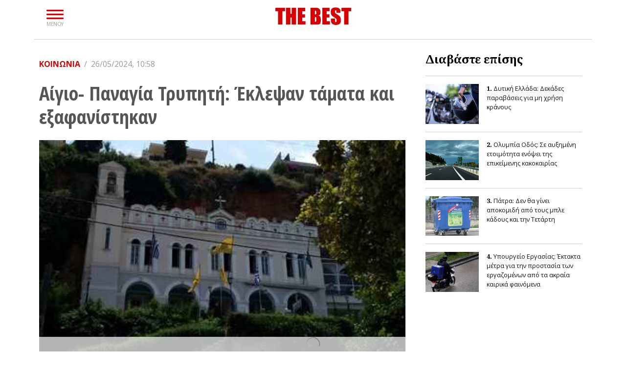

--- FILE ---
content_type: text/html; charset=UTF-8
request_url: https://www.thebest.gr/amp/article/752318-aigio-panagia-trupiti-eklepsan-tamata-kai-exafanistikan
body_size: 25706
content:
<!doctype html>
<html ⚡ lang="en">
  <head>
    <meta charset="utf-8" />
    <meta name="viewport" content="width=device-width,minimum-scale=1,initial-scale=1">
    <meta http-equiv="Content-Language" content="el" />

	<meta name="theme-color" content="#d80001">	
	<!--meta http-equiv="refresh" content="900"-->
	<!--base href="https://www.thebest.gr/"-->
	
	<!-- icons -->
	<link rel="apple-touch-icon" sizes="57x57" href="https://www.thebest.gr/assets/img/icons/apple-icon-57x57.png">
	<link rel="apple-touch-icon" sizes="60x60" href="https://www.thebest.gr/assets/img/icons/apple-icon-60x60.png">
	<link rel="apple-touch-icon" sizes="72x72" href="https://www.thebest.gr/assets/img/icons/apple-icon-72x72.png">
	<link rel="apple-touch-icon" sizes="76x76" href="https://www.thebest.gr/assets/img/icons/apple-icon-76x76.png">
	<link rel="apple-touch-icon" sizes="114x114" href="https://www.thebest.gr/assets/img/icons/apple-icon-114x114.png">
	<link rel="apple-touch-icon" sizes="120x120" href="https://www.thebest.gr/assets/img/icons/apple-icon-120x120.png">
	<link rel="apple-touch-icon" sizes="144x144" href="https://www.thebest.gr/assets/img/icons/apple-icon-144x144.png">
	<link rel="apple-touch-icon" sizes="152x152" href="https://www.thebest.gr/assets/img/icons/apple-icon-152x152.png">
	<link rel="apple-touch-icon" sizes="180x180" href="https://www.thebest.gr/assets/img/icons/apple-icon-180x180.png">
	<link rel="shortcut icon" href="https://www.thebest.gr/assets/img/icons/favicon.ico" type="image/x-icon" />
	<link rel="icon" type="image/vnd.microsoft.icon" href="https://www.thebest.gr/assets/img/icons/favicon.ico" />
	<link rel="icon" type="image/png" sizes="36x36"  href="https://www.thebest.gr/assets/img/icons/android-icon-36x36.png">
	<link rel="icon" type="image/png" sizes="48x48"  href="https://www.thebest.gr/assets/img/icons/android-icon-48x48.png">
	<link rel="icon" type="image/png" sizes="72x72"  href="https://www.thebest.gr/assets/img/icons/android-icon-72x72.png">
	<link rel="icon" type="image/png" sizes="96x96"  href="https://www.thebest.gr/assets/img/icons/android-icon-96x96.png">
	<link rel="icon" type="image/png" sizes="144x144"  href="https://www.thebest.gr/assets/img/icons/android-icon-144x144.png">
	<link rel="icon" type="image/png" sizes="192x192"  href="https://www.thebest.gr/assets/img/icons/android-icon-192x192.png">
	<link rel="icon" type="image/png" sizes="32x32" href="https://www.thebest.gr/assets/img/icons/favicon-32x32.png">
	<link rel="icon" type="image/png" sizes="16x16" href="https://www.thebest.gr/assets/img/icons/favicon-16x16.png">
	<meta name="application-name" content="THE BEST - Τα νέα της Πάτρας"/>
	<meta name="msapplication-TileColor" content="#d80001"/>
	<meta name="msapplication-TileImage" content="711bd8f1-78e0-47b0-870d-d80468e55afb.png"/>
	<!-- icons -->
	<!-- Schema.org -->
	<script data-schema="Organization" type="application/ld+json">{"@context":"http://schema.org","@type":"Organization","name":"THE BEST","url":"https://www.thebest.gr","address":[{"@type":"PostalAddress","addressCountry":"Greece","addressLocality":"Πάτρα","addressRegion":"GR","postalCode":"262 23","streetAddress":"Αγ. Ανδρέου 9"}],"contactPoint":[{"@type":"ContactPoint","areaServed":"GR","contactType":"customer service","telephone":"+302610622406"}],"logo":{"@type":"ImageObject","url":"https://www.thebest.gr/assets/img/logo.jpg","height":85,"width":300}, "sameAs":["http://www.facebook.com/thebest.gr","http://twitter.com/thebestportal","http://www.youtube.com/user/thebestportal"]}</script>
	<!-- Schema.org -->
	<title>Αίγιο- Παναγία Τρυπητή: Έκλεψαν τάματα και εξαφανίστηκαν</title><meta name="description" content="Θλίψη και οργή προκαλεί το γεγονός της διάρρηξης, τα ξημερώματα της Κυριακής, του Ιερού Προσκυνήματος της Παναγίας Τρυπητής στην παραλία Αιγίου ."><link rel="canonical" href="https://www.thebest.gr/article/752318-aigio-panagia-trupiti-eklepsan-tamata-kai-exafanistikan"><meta content="index, follow" name="robots"><meta content="THE BEST" property="og:site_name"><meta content="el_GR" property="og:locale"><meta content="Αίγιο- Παναγία Τρυπητή: Έκλεψαν τάματα και εξαφανίστηκαν" property="og:title"><meta content="Θλίψη και οργή προκαλεί το γεγονός της διάρρηξης, τα ξημερώματα της Κυριακής, του Ιερού Προσκυνήματος της Παναγίας Τρυπητής στην παραλία Αιγίου ." property="og:description"><meta content="https://newmedia.thebest.gr/i/share/ulwqzyqezi6652eb8fa8a5b.jpg" property="og:image"><meta content="image/jpeg" property="og:image:type"><meta content="1200" property="og:image:width"><meta content="628" property="og:image:height"><meta content="https://www.thebest.gr/article/752318-aigio-panagia-trupiti-eklepsan-tamata-kai-exafanistikan" property="og:url"><meta content="@thebestportal" name="twitter:site"><meta content="@thebestportal" name="twitter:creator"><meta content="Αίγιο- Παναγία Τρυπητή: Έκλεψαν τάματα και εξαφανίστηκαν" name="twitter:title"><meta content="Θλίψη και οργή προκαλεί το γεγονός της διάρρηξης, τα ξημερώματα της Κυριακής, του Ιερού Προσκυνήματος της Παναγίας Τρυπητής στην παραλία Αιγίου ." name="twitter:description"><meta content="https://newmedia.thebest.gr/i/share/ulwqzyqezi6652eb8fa8a5b.jpg" name="twitter:image"><meta content="https://www.thebest.gr/article/752318-aigio-panagia-trupiti-eklepsan-tamata-kai-exafanistikan" name="twitter:url"><meta name="robots" content="max-image-preview:large"><!-- Additional OG:meta --><meta content="article" property="og:type"><meta property="article:publisher" content="https://www.facebook.com/thebest.gr"/><meta property="article:section" content="Κοινωνικά νέα και ειδήσεις"/><meta property="og:updated_time" content="2024-05-26T10:58:17+0300"/><meta property="article:published_time" content="2024-05-26T10:58:17+0300"/><meta property="article:modified_time" content="2024-05-26T11:00:56+0300"/><!-- Additional Twitter:meta --><meta content="summary_large_image" name="twitter:card"><meta property="article:tag" content="Πάτρα-Δυτική Ελλάδα"><meta property="article:tag" content=" Αίγιο"><meta property="article:tag" content="Παναγία Τρυπητή"><meta property="article:tag" content=" Κλοπή"><meta name="news_keywords" content="Κοινωνικά νέα και ειδήσεις, Πάτρα-Δυτική Ελλάδα,  Αίγιο, Παναγία Τρυπητή,  Κλοπή"/><script data-schema="NewsArticle" type="application/ld+json">{"@context":"http://schema.org","@type":"NewsArticle","description":"Θλίψη και οργή προκαλεί το γεγονός της διάρρηξης, τα ξημερώματα της Κυριακής, του Ιερού Προσκυνήματος της Παναγίας Τρυπητής στην παραλία Αιγίου .","image":"https://newmedia.thebest.gr/i/share/ulwqzyqezi6652eb8fa8a5b.jpg","mainEntityOfPage":{"@type":"WebPage","url":"https://www.thebest.gr/article/752318-aigio-panagia-trupiti-eklepsan-tamata-kai-exafanistikan"},"url":"https://www.thebest.gr/article/752318-aigio-panagia-trupiti-eklepsan-tamata-kai-exafanistikan","alternativeHeadline":"Αίγιο- Παναγία Τρυπητή: Έκλεψαν τάματα και εξαφανίστηκαν","author":[{"@type":"Organization","name":"THE BEST","url":"https://www.thebest.gr","address":[{"@type":"PostalAddress","addressCountry":"Greece","addressLocality":"Πάτρα","addressRegion":"GR","postalCode":"262 23","streetAddress":"Αγ. Ανδρέου 9"}],"contactPoint":[{"@type":"ContactPoint","areaServed":"GR","contactType":"customer service","telephone":"+302610622406"}],"logo":{"@type":"ImageObject","url":"https://www.thebest.gr/assets/img/logo.jpg","height":85,"width":300}, "sameAs":["https://www.facebook.com/thebest.gr","http://twitter.com/thebestportal","http://www.youtube.com/user/thebestportal"]}],"dateCreated":"2024-05-26T10:58:11+0300","dateModified":"2024-05-26T11:00:56+0300","datePublished":"2024-05-26","genre":"Κοινωνικά νέα και ειδήσεις","headline":"Αίγιο- Παναγία Τρυπητή: Έκλεψαν τάματα και εξαφανίστηκαν","keywords":"Κοινωνικά νέα και ειδήσεις, Πάτρα-Δυτική Ελλάδα,  Αίγιο, Παναγία Τρυπητή,  Κλοπή","publisher":{"@type":"Organization","name":"THE BEST","url":"https://www.thebest.gr","address":[{"@type":"PostalAddress","addressCountry":"Greece","addressLocality":"Πάτρα","addressRegion":"GR","postalCode":"262 23","streetAddress":"Αγ. Ανδρέου 9"}],"contactPoint":[{"@type":"ContactPoint","areaServed":"GR","contactType":"customer service","telephone":"+302610622406"}],"logo":{"@type":"ImageObject","url":"https://www.thebest.gr/assets/img/logo.jpg","height":85,"width":300}, "sameAs":["https://www.facebook.com/thebest.gr","http://twitter.com/thebestportal","http://www.youtube.com/user/thebestportal"]},"articleBody":"Θλίψη και οργή προκαλεί το γεγονός της διάρρηξης, τα ξημερώματα της Κυριακής, του Ιερού Προσκυνήματος της Παναγίας Τρυπητής στην παραλία Αιγίου .\r\nΆγνωστοι παραβίασαν παράθυρο, εισήλθαν στο προσκύνημα και με αστραπιαία ταχύτητα έσπασαν το τζάμι της Ιεράς Θαυματουργής Εικόνας της Παναγίας, αφαίρεσαν όσα τάματα πιστών βρήκαν και εξαφανίστηκαν. Ο συναγερμός του Ιερού Προσκυνήματος χτύπησε και ειδοποίησε τους υπευθύνους του ναού που έσπευσαν άμεσα, πλην όμως οι κλέφτες είχαν γίνει καπνός. Του θέματος έχει επιληφθεί η Ασφάλεια Αιγίου, ενώ αναμένεται επίσημη ανακοίνωση από την Ιερά Μητρόπολη.\r\n \r\nΠηγή:filodimosΕιδήσεις Τώρα\r\nΠάτρα: Έφυγε από τη ζωή ο ακτινολόγος Βασίλης Παστρωμάς\r\nΕπεισόδια στο Βερολίνο- Με ρόπαλα και γκλομπ οι συγκρούσεις Ελλήνων οπαδών, τρεις σοβαρά τραυματίες\r\nΚαιρός: Συνεχίζεται η αστάθεια- Πού αναμένονται βροχές και καταιγίδες"}</script>	<meta property="fb:pages" content="240199722469">
	<meta name="alexaVerifyID" content="tK10b4NW9PtacCK2ooXGWrVSl1w" />
	<meta name="google-site-verification" content="70oU_H5OAW8ld5vGaaK6fzmD6_B_7ttmTHHnS_xggKo" />

	<meta property="fb:admins" content="747309433" />
	<meta property="fb:app_id" content="284560654950569" />


	<!-- AMP -->
    <script async src="https://cdn.ampproject.org/v0.js"></script>
	<script async custom-element="amp-position-observer" src="https://cdn.ampproject.org/v0/amp-position-observer-0.1.js"></script>
	<script async custom-element="amp-animation" src="https://cdn.ampproject.org/v0/amp-animation-0.1.js"></script>
	<script async custom-element="amp-sidebar" src="https://cdn.ampproject.org/v0/amp-sidebar-0.1.js"></script>
	<script async custom-element="amp-lightbox-gallery" src="https://cdn.ampproject.org/v0/amp-lightbox-gallery-0.1.js"></script>
	<script async custom-element="amp-carousel" src="https://cdn.ampproject.org/v0/amp-carousel-0.1.js"></script>
	<script async custom-element="amp-youtube" src="https://cdn.ampproject.org/v0/amp-youtube-0.1.js"></script>
	<script async custom-element="amp-social-share" src="https://cdn.ampproject.org/v0/amp-social-share-0.1.js"></script>
	<script async custom-element="amp-facebook" src="https://cdn.ampproject.org/v0/amp-facebook-0.1.js"></script>
	<script async custom-element="amp-ad" src="https://cdn.ampproject.org/v0/amp-ad-0.1.js"></script>
	<script async custom-element="amp-iframe" src="https://cdn.ampproject.org/v0/amp-iframe-0.1.js"></script>
	<script async custom-element="amp-user-notification" src="https://cdn.ampproject.org/v0/amp-user-notification-0.1.js"></script>
	<script async custom-element="amp-instagram" src="https://cdn.ampproject.org/v0/amp-instagram-0.1.js"></script>
	<script async custom-element="amp-twitter" src="https://cdn.ampproject.org/v0/amp-twitter-0.1.js"></script>
	<script async custom-element="amp-auto-ads" src="https://cdn.ampproject.org/v0/amp-auto-ads-0.1.js"></script>

	<script async custom-element="amp-consent" src="https://cdn.ampproject.org/v0/amp-consent-0.1.js"></script>

			<script async custom-element="amp-facebook-comments" src="https://cdn.ampproject.org/v0/amp-facebook-comments-0.1.js"></script>
		<script async custom-element="amp-facebook-like" src="https://cdn.ampproject.org/v0/amp-facebook-like-0.1.js"></script>
	
			<!-- AMP Google Analytics & AdWords -->
		<script async custom-element="amp-analytics" src="https://cdn.ampproject.org/v0/amp-analytics-0.1.js"></script>
	
	<link rel="stylesheet"  href="https://use.fontawesome.com/releases/v5.8.1/css/all.css" type="text/css"/>	
	<link rel="stylesheet" href="https://fonts.googleapis.com/css?family=Noto+Serif:400,700|Open+Sans+Condensed:300,300i,700|Open+Sans:300,300i,400,400i,600,700,800&display=swap" type="text/css"/>
	
	<style amp-boilerplate>body{-webkit-animation:-amp-start 8s steps(1,end) 0s 1 normal both;-moz-animation:-amp-start 8s steps(1,end) 0s 1 normal both;-ms-animation:-amp-start 8s steps(1,end) 0s 1 normal both;animation:-amp-start 8s steps(1,end) 0s 1 normal both}@-webkit-keyframes -amp-start{from{visibility:hidden}to{visibility:visible}}@-moz-keyframes -amp-start{from{visibility:hidden}to{visibility:visible}}@-ms-keyframes -amp-start{from{visibility:hidden}to{visibility:visible}}@-o-keyframes -amp-start{from{visibility:hidden}to{visibility:visible}}@keyframes -amp-start{from{visibility:hidden}to{visibility:visible}}</style><noscript><style amp-boilerplate>body{-webkit-animation:none;-moz-animation:none;-ms-animation:none;animation:none}</style></noscript>
	<style amp-custom>
		:root{--blue:#007bff;--indigo:#6610f2;--purple:#6f42c1;--pink:#e83e8c;--red:#dc3545;--orange:#fd7e14;--yellow:#ffc107;--green:#28a745;--teal:#20c997;--cyan:#17a2b8;--white:#fff;--gray:#6c757d;--gray-dark:#343a40;--primary:#007bff;--secondary:#6c757d;--success:#28a745;--info:#17a2b8;--warning:#ffc107;--danger:#dc3545;--light:#f8f9fa;--dark:#343a40;--breakpoint-xs:0;--breakpoint-sm:576px;--breakpoint-md:768px;--breakpoint-lg:992px;--breakpoint-xl:1200px;--font-family-sans-serif:-apple-system,BlinkMacSystemFont,"Segoe UI",Roboto,"Helvetica Neue",Arial,"Noto Sans",sans-serif,"Apple Color Emoji","Segoe UI Emoji","Segoe UI Symbol","Noto Color Emoji";--font-family-monospace:SFMono-Regular,Menlo,Monaco,Consolas,"Liberation Mono","Courier New",monospace}*,::after,::before{box-sizing:border-box}html{font-family:sans-serif;line-height:1.15;-webkit-text-size-adjust:100%;-webkit-tap-highlight-color:transparent}article,aside,figcaption,figure,footer,header,hgroup,main,nav,section{display:block}body{margin:0;font-family:-apple-system,BlinkMacSystemFont,"Segoe UI",Roboto,"Helvetica Neue",Arial,"Noto Sans",sans-serif,"Apple Color Emoji","Segoe UI Emoji","Segoe UI Symbol","Noto Color Emoji";font-size:1rem;font-weight:400;line-height:1.5;color:#212529;text-align:left;background-color:#fff}[tabindex="-1"]:focus{outline:0}hr{box-sizing:content-box;height:0;overflow:visible}h1,h2,h3,h4,h5,h6{margin-top:0;margin-bottom:.5rem}p{margin-top:0;margin-bottom:1rem}abbr[data-original-title],abbr[title]{text-decoration:underline;-webkit-text-decoration:underline dotted;text-decoration:underline dotted;cursor:help;border-bottom:0;-webkit-text-decoration-skip-ink:none;text-decoration-skip-ink:none}address{margin-bottom:1rem;font-style:normal;line-height:inherit}dl,ol,ul{margin-top:0;margin-bottom:1rem}ol ol,ol ul,ul ol,ul ul{margin-bottom:0}dt{font-weight:700}dd{margin-bottom:.5rem;margin-left:0}blockquote{margin:0 0 1rem}b,strong{font-weight:bolder}small{font-size:80%}sub,sup{position:relative;font-size:75%;line-height:0;vertical-align:baseline}sub{bottom:-.25em}sup{top:-.5em}a{color:#d80001;text-decoration:none;background-color:transparent}a:hover{color:#0056b3;text-decoration:underline}a:not([href]):not([tabindex]){color:inherit;text-decoration:none}a:not([href]):not([tabindex]):focus,a:not([href]):not([tabindex]):hover{color:inherit;text-decoration:none}a:not([href]):not([tabindex]):focus{outline:0}figure{margin:0 0 1rem}img{vertical-align:middle;border-style:none}svg{overflow:hidden;vertical-align:middle}table{border-collapse:collapse}th{text-align:inherit}label{display:inline-block;margin-bottom:.5rem}button{border-radius:0}button:focus{outline:1px dotted;outline:5px auto -webkit-focus-ring-color}button,input,optgroup,select,textarea{margin:0;font-family:inherit;font-size:inherit;line-height:inherit}button,input{overflow:visible}button,select{text-transform:none}select{word-wrap:normal}[type=button],[type=reset],[type=submit],button{-webkit-appearance:button}[type=button]:not(:disabled),[type=reset]:not(:disabled),[type=submit]:not(:disabled),button:not(:disabled){cursor:pointer}[type=button]::-moz-focus-inner,[type=reset]::-moz-focus-inner,[type=submit]::-moz-focus-inner,button::-moz-focus-inner{padding:0;border-style:none}textarea{overflow:auto;resize:vertical}fieldset{min-width:0;padding:0;margin:0;border:0}[type=number]::-webkit-inner-spin-button,[type=number]::-webkit-outer-spin-button{height:auto}[type=search]{outline-offset:-2px;-webkit-appearance:none}[type=search]::-webkit-search-decoration{-webkit-appearance:none}::-webkit-file-upload-button{font:inherit;-webkit-appearance:button}[hidden]{display:none}.h1,.h2,.h3,.h4,.h5,.h6,h1,h2,h3,h4,h5,h6{margin-bottom:.5rem;font-weight:500;line-height:1.2}.h1,h1{font-size:2.5rem}.h2,h2{font-size:2rem}.h3,h3{font-size:1.75rem}.h4,h4{font-size:1.5rem}.h5,h5{font-size:1.25rem}.h6,h6{font-size:1rem}hr{margin-top:1rem;margin-bottom:1rem;border:0;border-top:1px solid rgba(0,0,0,.1)}.small,small{font-size:80%;font-weight:400}.list-unstyled{padding-left:0;list-style:none}.list-inline{padding-left:0;list-style:none}.list-inline-item{display:inline-block}.list-inline-item:not(:last-child){margin-right:.5rem}.blockquote{margin-bottom:1rem;font-size:1.25rem}.blockquote-footer{display:block;font-size:80%;color:#6c757d}.blockquote-footer::before{content:"\2014\00A0"}.img-fluid{max-width:100%;height:auto}.img-thumbnail{padding:.25rem;background-color:#fff;border:1px solid #dee2e6;border-radius:.25rem;max-width:100%;height:auto}.container{width:100%;padding-right:15px;padding-left:15px;margin-right:auto;margin-left:auto}@media (min-width:576px){.container{max-width:540px}}@media (min-width:768px){.container{max-width:720px}}@media (min-width:992px){.container{max-width:960px}}@media (min-width:1200px){.container{max-width:1140px}}.container-fluid{width:100%;padding-right:15px;padding-left:15px;margin-right:auto;margin-left:auto}.row{display:-ms-flexbox;display:flex;-ms-flex-wrap:wrap;flex-wrap:wrap;margin-right:-15px;margin-left:-15px}.no-gutters{margin-right:0;margin-left:0}.no-gutters>.col,.no-gutters>[class*=col-]{padding-right:0;padding-left:0}.col,.col-1,.col-10,.col-11,.col-12,.col-2,.col-3,.col-4,.col-5,.col-6,.col-7,.col-8,.col-9,.col-auto,.col-lg,.col-lg-1,.col-lg-10,.col-lg-11,.col-lg-12,.col-lg-2,.col-lg-3,.col-lg-4,.col-lg-5,.col-lg-6,.col-lg-7,.col-lg-8,.col-lg-9,.col-lg-auto,.col-md,.col-md-1,.col-md-10,.col-md-11,.col-md-12,.col-md-2,.col-md-3,.col-md-4,.col-md-5,.col-md-6,.col-md-7,.col-md-8,.col-md-9,.col-md-auto,.col-sm,.col-sm-1,.col-sm-10,.col-sm-11,.col-sm-12,.col-sm-2,.col-sm-3,.col-sm-4,.col-sm-5,.col-sm-6,.col-sm-7,.col-sm-8,.col-sm-9,.col-sm-auto,.col-xl,.col-xl-1,.col-xl-10,.col-xl-11,.col-xl-12,.col-xl-2,.col-xl-3,.col-xl-4,.col-xl-5,.col-xl-6,.col-xl-7,.col-xl-8,.col-xl-9,.col-xl-auto{position:relative;width:100%;padding-right:25px;padding-left:25px}.col{-ms-flex-preferred-size:0;flex-basis:0;-ms-flex-positive:1;flex-grow:1;max-width:100%}.col-2{-ms-flex:0 0 16.666667%;flex:0 0 16.666667%;max-width:16.666667%}.col-6{-ms-flex:0 0 50%;flex:0 0 50%;max-width:50%}.col-7{-ms-flex:0 0 58.333333%;flex:0 0 58.333333%;max-width:58.333333%}.col-12{-ms-flex:0 0 100%;flex:0 0 100%;max-width:100%}.order-0{-ms-flex-order:0;order:0}.order-1{-ms-flex-order:1;order:1}.order-2{-ms-flex-order:2;order:2}.order-3{-ms-flex-order:3;order:3}.order-4{-ms-flex-order:4;order:4}.order-5{-ms-flex-order:5;order:5}@media (min-width:576px){.col-sm{-ms-flex-preferred-size:0;flex-basis:0;-ms-flex-positive:1;flex-grow:1;max-width:100%}.col-sm-4{-ms-flex:0 0 33.333333%;flex:0 0 33.333333%;max-width:33.333333%}.col-sm-6{-ms-flex:0 0 50%;flex:0 0 50%;max-width:50%}.order-sm-1{-ms-flex-order:1;order:1}.order-sm-2{-ms-flex-order:2;order:2}}@media (min-width:768px){.col-md{-ms-flex-preferred-size:0;flex-basis:0;-ms-flex-positive:1;flex-grow:1;max-width:100%}.col-md-3{-ms-flex:0 0 25%;flex:0 0 25%;max-width:25%}.col-md-4{-ms-flex: 0 0 33.333333%;flex: 0 0 33.333333%;max-width: 33.333333%}.col-md-6{-ms-flex:0 0 50%;flex:0 0 50%;max-width:50%}.col-md-7{-ms-flex:0 0 58.333333%;flex:0 0 58.333333%;max-width:58.333333%}.order-md-1{-ms-flex-order:1;order:1}.order-md-2{-ms-flex-order:2;order:2}.offset-md-3{margin-left:25%}}@media (min-width:992px){.col-lg{-ms-flex-preferred-size:0;flex-basis:0;-ms-flex-positive:1;flex-grow:1;max-width:100%}.col-lg-2{-ms-flex:0 0 16.666667%;flex:0 0 16.666667%;max-width:16.666667%}.col-lg-3{-ms-flex:0 0 25%;flex:0 0 25%;max-width:25%}.col-lg-4{-ms-flex:0 0 33.333333%;flex:0 0 33.333333%;max-width:33.333333%}.col-lg-6{-ms-flex:0 0 50%;flex:0 0 50%;max-width:50%}.col-lg-8{-ms-flex:0 0 66.666667%;flex:0 0 66.666667%;max-width:66.666667%}.col-lg-10{-ms-flex:0 0 83.333333%;flex:0 0 83.333333%;max-width:83.333333%}.col-lg-12{-ms-flex:0 0 100%;flex:0 0 100%;max-width:100%}.order-lg-1{-ms-flex-order:1;order:1}.order-lg-2{-ms-flex-order:2;order:2}.order-lg-3{-ms-flex-order:3;order:3}.offset-lg-1{margin-left:8.333333%}.offset-lg-2{margin-left:16.666667%}.offset-lg-6{margin-left:50%}}@media (min-width:1200px){.col-xl{-ms-flex-preferred-size:0;flex-basis:0;-ms-flex-positive:1;flex-grow:1;max-width:100%}.col-xl-7{-ms-flex:0 0 58.333333%;flex:0 0 58.333333%;max-width:58.333333%}}.form-control{display:block;width:100%;height:calc(1.5em + .75rem + 2px);padding:.375rem .75rem;font-size:1rem;font-weight:400;line-height:1.5;color:#495057;background-color:#fff;background-clip:padding-box;border:1px solid #ced4da;border-radius:.25rem;transition:border-color .15s ease-in-out,box-shadow .15s ease-in-out}@media (prefers-reduced-motion:reduce){.form-control{transition:none}}.form-control::-ms-expand{background-color:transparent;border:0}.form-control:focus{color:#495057;background-color:#fff;border-color:#80bdff;outline:0;box-shadow:0 0 0 .2rem rgba(0,123,255,.25)}.form-control::-webkit-input-placeholder{color:#6c757d;opacity:1}.form-control::-moz-placeholder{color:#6c757d;opacity:1}.form-control:-ms-input-placeholder{color:#6c757d;opacity:1}.form-control::-ms-input-placeholder{color:#6c757d;opacity:1}.form-control::placeholder{color:#6c757d;opacity:1}.form-control:disabled,.form-control[readonly]{background-color:#e9ecef;opacity:1}.col-form-label{padding-top:calc(.375rem + 1px);padding-bottom:calc(.375rem + 1px);margin-bottom:0;font-size:inherit;line-height:1.5}.form-control-plaintext{display:block;width:100%;padding-top:.375rem;padding-bottom:.375rem;margin-bottom:0;line-height:1.5;color:#212529;background-color:transparent;border:solid transparent;border-width:1px 0}textarea.form-control{height:auto}.form-group{margin-bottom:1rem}.form-text{display:block;margin-top:.25rem}.form-row{display:-ms-flexbox;display:flex;-ms-flex-wrap:wrap;flex-wrap:wrap;margin-right:-5px;margin-left:-5px}.form-row>.col,.form-row>[class*=col-]{padding-right:5px;padding-left:5px}.btn{display:inline-block;font-weight:400;color:#212529;text-align:center;vertical-align:middle;-webkit-user-select:none;-moz-user-select:none;-ms-user-select:none;user-select:none;background-color:transparent;border:1px solid transparent;padding:.375rem .75rem;font-size:1rem;line-height:1.5;border-radius:.25rem;transition:color .15s ease-in-out,background-color .15s ease-in-out,border-color .15s ease-in-out,box-shadow .15s ease-in-out}@media (prefers-reduced-motion:reduce){.btn{transition:none}}.btn:hover{color:#212529;text-decoration:none}.btn.focus,.btn:focus{outline:0;box-shadow:0 0 0 .2rem rgba(0,123,255,.25)}.btn-outline-secondary{color:#6c757d;border-color:#6c757d}.btn-outline-secondary:hover{color:#fff;background-color:#6c757d;border-color:#6c757d}.btn-outline-secondary.focus,.btn-outline-secondary:focus{box-shadow:0 0 0 .2rem rgba(108,117,125,.5)}.btn-outline-secondary.disabled,.btn-outline-secondary:disabled{color:#6c757d;background-color:transparent}.btn-outline-secondary:not(:disabled):not(.disabled).active,.btn-outline-secondary:not(:disabled):not(.disabled):active,.show>.btn-outline-secondary.dropdown-toggle{color:#fff;background-color:#6c757d;border-color:#6c757d}.btn-outline-secondary:not(:disabled):not(.disabled).active:focus,.btn-outline-secondary:not(:disabled):not(.disabled):active:focus,.show>.btn-outline-secondary.dropdown-toggle:focus{box-shadow:0 0 0 .2rem rgba(108,117,125,.5)}input[type=button].btn-block,input[type=reset].btn-block,input[type=submit].btn-block{width:100%}.fade{transition:opacity .15s linear}@media (prefers-reduced-motion:reduce){.fade{transition:none}}.fade:not(.show){opacity:0}.collapse:not(.show){display:none}.collapsing{position:relative;height:0;overflow:hidden;transition:height .35s ease}@media (prefers-reduced-motion:reduce){.collapsing{transition:none}}.nav{display:-ms-flexbox;display:flex;-ms-flex-wrap:wrap;flex-wrap:wrap;padding-left:0;margin-bottom:0;list-style:none}.nav-link{display:block;padding:.5rem 1rem}.nav-link:focus,.nav-link:hover{text-decoration:none}.nav-link.disabled{color:#6c757d;pointer-events:none;cursor:default}.nav-pills .nav-link{border-radius:.25rem}.nav-pills .nav-link.active,.nav-pills .show>.nav-link{color:#fff;background-color:#007bff}.nav-fill .nav-item{-ms-flex:1 1 auto;flex:1 1 auto;text-align:center}.nav-justified .nav-item{-ms-flex-preferred-size:0;flex-basis:0;-ms-flex-positive:1;flex-grow:1;text-align:center}.tab-content>.tab-pane{display:none}.tab-content>.active{display:block}.media{display:-ms-flexbox;display:flex;-ms-flex-align:start;align-items:flex-start}.media-body{-ms-flex:1;flex:1}.close{float:right;font-size:1.5rem;font-weight:700;line-height:1;color:#000;text-shadow:0 1px 0 #fff;opacity:.5}.close:hover{color:#000;text-decoration:none}.close:not(:disabled):not(.disabled):focus,.close:not(:disabled):not(.disabled):hover{opacity:.75}a.close.disabled{pointer-events:none}button.close{padding:0;background-color:transparent;border:0;-webkit-appearance:none;-moz-appearance:none;appearance:none}.modal-open{overflow:hidden}.modal-open .modal{overflow-x:hidden;overflow-y:auto}.modal{position:fixed;top:0;left:0;z-index:1050;display:none;width:100%;height:100%;overflow:hidden;outline:0}.modal-dialog{position:relative;width:auto;margin:.5rem;pointer-events:none}.modal.fade .modal-dialog{transition:-webkit-transform .3s ease-out;transition:transform .3s ease-out;transition:transform .3s ease-out,-webkit-transform .3s ease-out;-webkit-transform:translate(0,-50px);transform:translate(0,-50px)}@media (prefers-reduced-motion:reduce){.modal.fade .modal-dialog{transition:none}}.modal.show .modal-dialog{-webkit-transform:none;transform:none}.modal-content{position:relative;display:-ms-flexbox;display:flex;-ms-flex-direction:column;flex-direction:column;width:100%;pointer-events:auto;background-color:#fff;background-clip:padding-box;border:1px solid rgba(0,0,0,.2);border-radius:.3rem;outline:0}.modal-backdrop{position:fixed;top:0;left:0;z-index:1040;width:100vw;height:100vh;background-color:#000}.modal-backdrop.fade{opacity:0}.modal-backdrop.show{opacity:.5}.modal-header{display:-ms-flexbox;display:flex;-ms-flex-align:start;align-items:flex-start;-ms-flex-pack:justify;justify-content:space-between;padding:1rem 1rem;border-bottom:1px solid #dee2e6;border-top-left-radius:.3rem;border-top-right-radius:.3rem}.modal-header .close{padding:1rem 1rem;margin:-1rem -1rem -1rem auto}.modal-title{margin-bottom:0;line-height:1.5}.modal-body{position:relative;-ms-flex:1 1 auto;flex:1 1 auto;padding:1rem}.modal-footer{display:-ms-flexbox;display:flex;-ms-flex-align:center;align-items:center;-ms-flex-pack:end;justify-content:flex-end;padding:1rem;border-top:1px solid #dee2e6;border-bottom-right-radius:.3rem;border-bottom-left-radius:.3rem}.modal-footer>:not(:first-child){margin-left:.25rem}.modal-footer>:not(:last-child){margin-right:.25rem}@media (min-width:576px){.modal-dialog{max-width:500px;margin:1.75rem auto}.modal-sm{max-width:300px}}@media (min-width:992px){.modal-lg,.modal-xl{max-width:800px}}@media (min-width:1200px){.modal-xl{max-width:1140px}}.align-baseline{vertical-align:baseline}.align-top{vertical-align:top}.align-middle{vertical-align:middle}.align-bottom{vertical-align:bottom}.align-text-bottom{vertical-align:text-bottom}.align-text-top{vertical-align:text-top}.bg-primary{background-color:#007bff}.border{border:1px solid #dee2e6}.border-top{border-top:1px solid #dee2e6}.border-right{border-right:1px solid #dee2e6}.border-bottom{border-bottom:1px solid #dee2e6}.border-left{border-left:1px solid #dee2e6}.border-0{border:0}.border-top-0{border-top:0}.border-right-0{border-right:0}.border-bottom-0{border-bottom:0}.border-left-0{border-left:0}.border-white{border-color:#fff}.clearfix::after{display:block;clear:both;content:""}.d-none{display:none}.d-inline{display:inline}.d-inline-block{display:inline-block}.d-block{display:block}.d-flex{display:-ms-flexbox;display:flex}.d-inline-flex{display:-ms-inline-flexbox;display:inline-flex}@media (min-width:576px){.d-sm-none{display:none}.d-sm-inline-block{display:inline-block}.d-sm-block{display:block}}@media (min-width:768px){.d-md-none{display:none}.d-md-inline-block{display:inline-block}.d-md-block{display:block}}@media (min-width:992px){.d-lg-none{display:none}.d-lg-inline-block{display:inline-block}.d-lg-block{display:block}}@media (min-width:1200px){.d-xl-none{display:none}.d-xl-block{display:block}}.embed-responsive{position:relative;display:block;width:100%;padding:0;overflow:hidden}.embed-responsive::before{display:block;content:""}.embed-responsive .embed-responsive-item,.embed-responsive embed,.embed-responsive iframe,.embed-responsive object,.embed-responsive video{position:absolute;top:0;bottom:0;left:0;width:100%;height:100%;border:0}.embed-responsive-21by9::before{padding-top:42.857143%}.embed-responsive-16by9::before{padding-top:56.25%}.embed-responsive-4by3::before{padding-top:75%}.embed-responsive-1by1::before{padding-top:100%}.flex-row{-ms-flex-direction:row;flex-direction:row}.flex-column{-ms-flex-direction:column;flex-direction:column}.flex-row-reverse{-ms-flex-direction:row-reverse;flex-direction:row-reverse}.flex-column-reverse{-ms-flex-direction:column-reverse;flex-direction:column-reverse}.flex-wrap{-ms-flex-wrap:wrap;flex-wrap:wrap}.flex-nowrap{-ms-flex-wrap:nowrap;flex-wrap:nowrap}.flex-wrap-reverse{-ms-flex-wrap:wrap-reverse;flex-wrap:wrap-reverse}.flex-fill{-ms-flex:1 1 auto;flex:1 1 auto}.flex-grow-0{-ms-flex-positive:0;flex-grow:0}.flex-grow-1{-ms-flex-positive:1;flex-grow:1}.flex-shrink-0{-ms-flex-negative:0;flex-shrink:0}.flex-shrink-1{-ms-flex-negative:1;flex-shrink:1}.justify-content-start{-ms-flex-pack:start;justify-content:flex-start}.justify-content-end{-ms-flex-pack:end;justify-content:flex-end}.justify-content-center{-ms-flex-pack:center;justify-content:center}.justify-content-between{-ms-flex-pack:justify;justify-content:space-between}.justify-content-around{-ms-flex-pack:distribute;justify-content:space-around}.align-items-start{-ms-flex-align:start;align-items:flex-start}.align-items-end{-ms-flex-align:end;align-items:flex-end}.align-items-center{-ms-flex-align:center;align-items:center}.align-items-baseline{-ms-flex-align:baseline;align-items:baseline}.align-items-stretch{-ms-flex-align:stretch;align-items:stretch}.align-content-start{-ms-flex-line-pack:start;align-content:flex-start}.align-content-end{-ms-flex-line-pack:end;align-content:flex-end}.align-content-center{-ms-flex-line-pack:center;align-content:center}.align-content-between{-ms-flex-line-pack:justify;align-content:space-between}.align-content-around{-ms-flex-line-pack:distribute;align-content:space-around}.align-content-stretch{-ms-flex-line-pack:stretch;align-content:stretch}.align-self-auto{-ms-flex-item-align:auto;align-self:auto}.align-self-start{-ms-flex-item-align:start;align-self:flex-start}.align-self-end{-ms-flex-item-align:end;align-self:flex-end}.align-self-center{-ms-flex-item-align:center;align-self:center}.align-self-baseline{-ms-flex-item-align:baseline;align-self:baseline}.align-self-stretch{-ms-flex-item-align:stretch;align-self:stretch}@media (min-width:576px){.flex-sm-row{-ms-flex-direction:row;flex-direction:row}.flex-sm-column{-ms-flex-direction:column;flex-direction:column}}@media (min-width:768px){.flex-md-row{-ms-flex-direction:row;flex-direction:row}.flex-md-column{-ms-flex-direction:column;flex-direction:column}}@media (min-width:992px){.flex-lg-row{-ms-flex-direction:row;flex-direction:row}.flex-lg-column{-ms-flex-direction:column;flex-direction:column}}.float-left{float:left}.float-right{float:right}.float-none{float:none}@media (min-width:576px){.float-sm-left{float:left}}.overflow-auto{overflow:auto}.overflow-hidden{overflow:hidden}.position-static{position:static}.position-relative{position:relative}.position-absolute{position:absolute}.position-fixed{position:fixed}.position-sticky{position:-webkit-sticky;position:sticky}.sr-only{position:absolute;width:1px;height:1px;padding:0;overflow:hidden;clip:rect(0,0,0,0);white-space:nowrap;border:0}.sr-only-focusable:active,.sr-only-focusable:focus{position:static;width:auto;height:auto;overflow:visible;clip:auto;white-space:normal}.w-100{width:100%}.mw-100{max-width:100%}.mh-100{max-height:100%}.min-vw-100{min-width:100vw}.min-vh-100{min-height:100vh}.vw-100{width:100vw}.vh-100{height:100vh}.m-0{margin:0}.mt-0,.my-0{margin-top:0}.mr-0,.mx-0{margin-right:0}.mb-0,.my-0{margin-bottom:0}.ml-0,.mx-0{margin-left:0}.m-1{margin:.25rem}.mt-1,.my-1{margin-top:.25rem}.mr-1,.mx-1{margin-right:.25rem}.mb-1,.my-1{margin-bottom:.25rem}.ml-1,.mx-1{margin-left:.25rem}.m-2{margin:.5rem}.mt-2,.my-2{margin-top:.5rem}.mr-2,.mx-2{margin-right:.5rem}.mb-2,.my-2{margin-bottom:.5rem}.ml-2,.mx-2{margin-left:.5rem}.m-3{margin:1rem}.mt-3,.my-3{margin-top:1rem}.mr-3,.mx-3{margin-right:1rem}.mb-3,.my-3{margin-bottom:1rem}.ml-3,.mx-3{margin-left:1rem}.m-4{margin:1.5rem}.mt-4,.my-4{margin-top:1.5rem}.mr-4,.mx-4{margin-right:1.5rem}.mb-4,.my-4{margin-bottom:1.5rem}.ml-4,.mx-4{margin-left:1.5rem}.m-5{margin:3rem}.mt-5,.my-5{margin-top:3rem}.mr-5,.mx-5{margin-right:3rem}.mb-5,.my-5{margin-bottom:3rem}.ml-5,.mx-5{margin-left:3rem}.p-0{padding:0}.pt-0,.py-0{padding-top:0}.pr-0,.px-0{padding-right:0}.pb-0,.py-0{padding-bottom:0}.pl-0,.px-0{padding-left:0}.p-1{padding:.25rem}.pt-1,.py-1{padding-top:.25rem}.pr-1,.px-1{padding-right:.25rem}.pb-1,.py-1{padding-bottom:.25rem}.pl-1,.px-1{padding-left:.25rem}.p-2{padding:.5rem}.pt-2,.py-2{padding-top:.5rem}.pr-2,.px-2{padding-right:.5rem}.pb-2,.py-2{padding-bottom:.5rem}.pl-2,.px-2{padding-left:.5rem}.p-3{padding:1rem}.pt-3,.py-3{padding-top:1rem}.pr-3,.px-3{padding-right:1rem}.pb-3,.py-3{padding-bottom:1rem}.pl-3,.px-3{padding-left:1rem}.p-4{padding:1.5rem}.pt-4,.py-4{padding-top:1.5rem}.pr-4,.px-4{padding-right:1.5rem}.pb-4,.py-4{padding-bottom:1.5rem}.pl-4,.px-4{padding-left:1.5rem}.p-5{padding:3rem}.pt-5,.py-5{padding-top:3rem}.pr-5,.px-5{padding-right:3rem}.pb-5,.py-5{padding-bottom:3rem}.pl-5,.px-5{padding-left:3rem}.m-n1{margin:-.25rem}.m-auto{margin:auto}.mt-auto,.my-auto{margin-top:auto}.mr-auto,.mx-auto{margin-right:auto}.mb-auto,.my-auto{margin-bottom:auto}.ml-auto,.mx-auto{margin-left:auto}@media (min-width:576px){.pl-sm-0,.px-sm-0{padding-left:0}.pr-sm-3,.px-sm-3{padding-right:1rem}.pb-sm-3,.py-sm-3{padding-bottom:1rem}}@media (min-width:768px){.mt-md-5,.my-md-5{margin-top:3rem}.mt-md-0,.my-md-0{margin-top:0}.mb-md-0,.my-md-0{margin-bottom:0}.pl-md-4,.px-md-4{padding-left:1.5rem}}@media (min-width:992px){.pl-lg-0,.px-lg-0{padding-left:0}.pr-lg-3,.px-lg-3{padding-right:1rem}.mb-lg-5,.my-lg-5{margin-bottom:3rem}}.text-justify{text-align:justify}.text-wrap{white-space:normal}.text-nowrap{white-space:nowrap}.text-left{text-align:left}.text-right{text-align:right}.text-center{text-align:center}@media (min-width:576px){.text-sm-left{text-align:left}.text-sm-right{text-align:right}.text-sm-center{text-align:center}}@media (min-width:768px){.text-md-left{text-align:left}.text-md-right{text-align:right}.text-md-center{text-align:center}}@media (min-width:992px){.text-lg-left{text-align:left}.text-lg-right{text-align:right}.text-lg-center{text-align:center}}@media (min-width:1200px){.text-xl-left{text-align:left}.text-xl-right{text-align:right}.text-xl-center{text-align:center}}.text-lowercase{text-transform:lowercase}.text-uppercase{text-transform:uppercase}.text-capitalize{text-transform:capitalize}.font-weight-light{font-weight:300}.font-weight-lighter{font-weight:lighter}.font-weight-normal{font-weight:400}.font-weight-bold{font-weight:700}.font-weight-bolder{font-weight:bolder}.font-italic{font-style:italic}.visible{visibility:visible}.invisible{visibility:hidden}		/*!
 * THEBEST css
 * Copyright 2019 SilkTech A.E.
 */body{font-family:'Open Sans',sans-serif;color:#121212;overflow-x:hidden}*{-moz-hyphens:none;-ms-hyphens:none;-webkit-hyphens:none;hyphens:none}.scroll-top-wrapper{position:fixed;opacity:.8;display:none;overflow:hidden;text-align:center;z-index:1040;background:0 0;width:50px;height:50px;right:30px;bottom:80px;cursor:pointer}.scroll-top-wrapper a.fa{line-height:inherit}a:hover{text-decoration:none}.font-grey{color:#555}.font-darkgrey{color:#121212}.font-white{color:#fff}.font-lightgrey{color:#999}.font-black{color:#000}.font-blacktored{color:#000}a.font-darkgrey:focus,a.font-darkgrey:hover{color:#656565}a.font-grey:focus,a.font-grey:hover{color:#121212}a.font-lightgrey:focus,a.font-lightgrey:hover{color:#656565}a.font-white:focus,a.font-white:hover{color:#fefefe}a.font-black:focus,a.font-black:hover{color:#999}a.font-blacktored:focus,a.font-blacktored:hover{color:#d80001}.bg-red{color:#fff;background:#d80001}.font-red{color:#d80001}a.font-red:hover{color:#121212}a.bg-red:hover{color:#fff;background:#121212}.greyhr{display:block;height:1px;background:#ccc;line-height:0}.darkgreyhr{display:block;height:1px;background:#c9c9c9;line-height:0}.whitehr{display:block;height:1px;background:#fff;line-height:0}.blackhr{display:block;height:1px;background:#000;line-height:0}.black2hr{height:2px}.font-condensed{font-family:'Open Sans Condensed',sans-serif}.font-noto{font-family:'Noto Serif',serif}.font-playfair{font-family:'Playfair Display',serif}.font-small{font-size:80%}.font-underline{text-decoration:underline}.font-4x{font-size:4rem;line-height:4rem}.font-2x{font-size:1.5rem}.font-1x{font-size:1.2rem;line-height:1.5}.font-normal{font-size:1rem;line-height:1.5}.font-type0{font-size:1rem;line-height:1.5rem}.font-type1{font-size:2.2rem;line-height:2.5rem}.font-type2{font-size:2rem;line-height:2.2rem}.font-type3{font-size:1.8rem;line-height:2rem}.font-type4{font-size:1.3rem;line-height:2rem}.font-type5{font-size:1.1rem;line-height:1.5rem}.font-type6{font-size:.8rem;line-height:1.1rem}.font-type7{font-size:.8rem}.font-type8{font-size:.7rem}.font-type9{font-size:.9rem}.font-quote{font-size:2.2rem;line-height:1rem;white-space:pre-wrap}.font-quote span{line-height:3.5rem}.max-overflow3{max-height:6rem;height:6rem;overflow:hidden}.max-overflow4{max-height:6rem;overflow:hidden}.lh14{line-height:1.4}.font-weight-600{font-weight:600}.font-weight-400{font-weight:400}.article-content p a{color:#d80001;border-bottom:1px solid #ccc;transition:all .3s}.article-content p a:hover{border-bottom-color:#d80001}.article-content p{line-height:1.7}.border-cicle{border:1px solid #d80001;border-radius:50%;padding:4px;font-size:.65rem;margin:0 2px}.bg-white{background:#fff}.ashare,.share{white-space:nowrap}.img-blackwhite{-webkit-filter:grayscale(100%);filter:grayscale(100%);transition:all .3s}.img-blackwhite:hover{-webkit-filter:none;filter:none}.search-form-container{position:absolute;overflow:hidden;width:0;opacity:0;transition:transform .3s ease-in-out,opacity .2s ease-in-out .1s;background:#fff}.search-form-container input{background:0 0;border:none;outline:0}.search-form-container.open{width:240px;opacity:1;transform:translate3d(0,0,0)}.logo-sticky{opacity:0;transition:opacity 425ms ease-in-out .1s}.logo-sticky>a>img{height:26px}#site-header{background:#fff;transition:all .4s ease}#site-header.narrow .logo-sticky{opacity:1;transition:opacity 425ms ease-in-out .3s}#site-header.narrow{position:fixed;top:0;left:0;right:0;background:#fff;-moz-box-shadow:0 2px 5px -1px #ccc;-webkit-box-shadow:0 2px 5px -1px #ccc;box-shadow:0 2px 5px -1px #ccc;z-index:9999}#site-header.narrow .hide-on-sticky{display:none}body:not(.open_menu) #site-header #main-menu{visibility:hidden;opacity:0;pointer-events:none}/*body:not(.open_menu) #site-header #main-menu-bg{visibility:hidden;opacity:0;pointer-events:none}body.open_menu{overflow-y:hidden}*/#main-menu{z-index:999;transition:all .4s ease;font-size:13px;position:absolute;top:0;left:0;right:0;height:auto;background:#f5f5f5;overflow:auto;max-height:80vh}#main-menu-bg{z-index:1;background:rgba(0,0,0,.5);position:absolute;top:-1px;left:-50%;width:200%;height:100vh;border-top:1px solid #999;transition:all .4s ease;overflow:hidden}#site-header #main-menu{max-height:calc(100vh - 80px)}#site-header.narrow #main-menu-bg{top:0;border:none}#site-header.narrow .menu-shadow{display:block;height:10px;margin-top:-10px;background:0 0;-moz-box-shadow:0 2px 5px -1px #ccc;-webkit-box-shadow:0 2px 5px -1px #ccc;box-shadow:0 2px 5px -1px #ccc}.b-border:before{position:absolute;left:0;top:0;bottom:0;border-left:1px solid #ccc;content:""}.second-level a{padding-left:8px}.second-level a:before{position:absolute;left:0;top:0;width:8px;content:"•"}.article-block .aauthor{font-size:.8em}.article-block .ainfo{font-size:.8em}.h100{height:100%}.show-menu{width:35px;cursor:pointer;color:#fff;position:relative;transition:all .3s ease}.show-menu:focus .bars .fabars,.show-menu:focus .bars .fabars:after,.show-menu:focus .bars .fabars:before,.show-menu:hover .bars .fabars,.show-menu:hover .bars .fabars:after,.show-menu:hover .bars .fabars:before{background-color:#000}.bars{width:30px;height:25px;position:absolute;top:50%;left:50%;margin-left:-15px;line-height:1;margin-top:-19px}.bars .fabars{left:0;top:50%;margin-top:-1.5px;transition:transform .3s cubic-bezier(.55,.055,.675,.19)}.bars .fabars,.bars .fabars:after,.bars .fabars:before{width:100%;height:3px;background-color:#d80001;border-radius:3px;position:absolute;left:0}.bars .fabars:after,.bars .fabars:before{content:"";display:block;transition:top .1s .34s ease-in,opacity .1s ease-in}.bars .fabars:before{top:-8px}.bars .fabars:after{bottom:-8px;transition:bottom .1s .34s ease-in,transform .3s cubic-bezier(.55,.055,.675,.19),-webkit-transform .3s cubic-bezier(.55,.055,.675,.19)}.bars-text{position:absolute;top:100%;left:50%;width:100%;font-size:8px;letter-spacing:-.04em;width:40px;margin-left:-20px;margin-top:2px}body.open_menu #site-header .bars .fabars{transition-delay:.14s;-webkit-transition-delay:.14s;-ms-transition-delay:.14s;transition-timing-function:cubic-bezier(.215,.61,.355,1);-webkit-transition-timing-function:cubic-bezier(.215,.61,.355,1);-ms-transition-timing-function:cubic-bezier(.215,.61,.355,1);transform:rotate(218deg);-webkit-transform:rotate(218deg);-ms-transform:rotate(218deg);background:#d80001;margin-top:0}body.open_menu #site-header .bars .fabars:before{top:0;transition:top .1s ease-out,opacity .1s .14s ease-out;opacity:0}body.open_menu #site-header .bars .fabars:after{bottom:0;background:#d80001;transition:bottom .1s ease-out,transform .3s .14s cubic-bezier(.215,.61,.355,1),-webkit-transform .3s .14s cubic-bezier(.215,.61,.355,1);transform:rotate(-75deg);
    -webkit-transform:rotate(-75deg);-ms-transform:rotate(-75deg)}figure.mw200{min-width:185px;max-width:185px}figure.mw125{min-width:125px;max-width:125px}.ekloges-bg{background:#f7f7f7}.ekloges-container{padding-left:15px;padding-right:15px}.grey-bg{background:#333;color:#fff;padding-left:15px;padding-right:15px}.yellow-bg{background:#ffe502;color:#000;padding-left:15px;padding-right:15px}.pink-bg{background:#F5E4DD;color:#000;padding-left:15px;padding-right:15px}.offwhite-bg{background:#f7f7f7;color:#000;padding-left:15px;padding-right:15px}.banners-container .banner-item{float:left;width:33.33%;position:relative}.myslick-container .myslick-item{float:left;width:20%;position:relative}.myslick-container .myslick-item .article-big-number{font-size:3.2rem;line-height:5rem}.myslick-container .slick-active:not(.slick-current):after{position:absolute;top:0;left:-.8rem;height:80px;width:2px;background:#d80001;content:""}.myslick-container.agora-slickcontainer .slick-active:not(.slick-current):after{position:absolute;top:0;left:-.5rem;height:200px;width:1px;background:#999;content:""}.myslick-container.ekloges-slickcontainer .slick-active:not(.slick-current):after{position:absolute;top:0;left:0;height:200px;width:1px;background:#999;content:""}.myslick-container.info-slickcontainer .slick-active:not(.slick-current):after{position:absolute;top:0;left:-.5rem;height:200px;width:1px;background:#999;content:""}.myslick-container.magazine-slickcontainer .slick-active:not(.slick-current):after{position:absolute;top:0;left:-.5rem;height:200px;width:1px;background:#999;content:""}.popular-container .article-big-number{font-size:3rem;line-height:4rem;width:3rem}#popularTab.nav-pills .nav-link{border-radius:0;padding:0}#popularTab.nav-pills .nav-link.active{color:#000;font-weight:700;background:0 0;font-family:'Open Sans',sans-serif}.border-link{border:1px solid #999}.img-round{border-radius:50%}.opinions-section{border:1px solid #999}.opinion-item:not(.first):not(.slick-current):after{position:absolute;top:60px;left:-.5rem;bottom:40px;width:1px;background:#999;content:""}.opinion-item.ekloges-item:not(.first):not(.slick-current):after{top:0;left:0;bottom:50px}.info-section{border:1px solid #999;border-top:3px solid #000}.info-section .h1{background:#fff;margin-top:-4rem;line-height:2rem}.info-item:not(.first):not(.slick-current):after{position:absolute;top:0;left:0;bottom:0;width:1px;background:#999;content:""}.info-item{min-height:60px}.info-icon{padding-left:45px}.info-icon:before{position:absolute;top:0;left:0;width:40px;height:50px;content:'';display:block}.info-docs:before{background-position:0 -100px;top:0}.info-hosp:before{background-position:0 -200px}.info-phones:before{background-position:0 -300px;top:0}.info-voulk:before{background-position:0 -400px}.info-giortes:before{background-position:0 -500px}.info-farm>span,.info-giortes>span,.info-hosp>span,.info-voulk>span{line-height:3}.border-center .h2{background:#fff;z-index:2}.border-center:before{content:'';position:absolute;bottom:50%;border-bottom:2px solid #000;left:15px;right:15px;z-index:-1}.wborder-bottom:before{content:'';position:absolute;bottom:5px;border-bottom:1px solid #555;left:15px;right:15px;z-index:-1}.wborder-bottom:after{content:'';position:absolute;bottom:-20px;right:15px;width:0;height:0;border-left:20px solid transparent;border-right:20px solid transparent;border-top:20px solid #d80001;z-index:-1}.wborder-bottom span{background:#fff;z-index:2}.va-middle{vertical-align:middle}.btn-besttag{color:#858585;background-color:#eee;border-color:#eee}.btn-besttag:before{content:'';position:absolute;top:4px;left:4px;width:8px;height:8px;background:#fff;border-radius:50%}.btn-facebook{color:#fff;background-color:#4a68ae;border-color:#4a68ae}.btn-facebook:hover{color:#fff;background-color:#365899;border-color:#4a68ae}.btn-twitter{color:#fff;background-color:#4c9feb;border-color:#4c9feb}.btn-twitter:hover{color:#fff;background-color:#3f84c3;border-color:#4c9feb}.hi28{height:28px;overflow:hidden}.slick-slider{position:relative;display:block;box-sizing:border-box;-webkit-user-select:none;-moz-user-select:none;-ms-user-select:none;user-select:none;-webkit-touch-callout:none;-khtml-user-select:none;-ms-touch-action:pan-y;touch-action:pan-y;-webkit-tap-highlight-color:transparent}.slick-list{position:relative;display:block;overflow:hidden;margin:0 30px;padding:0}.slick-list:focus{outline:0}.slick-list.dragging{cursor:pointer;cursor:hand}.slick-slider .slick-list,.slick-slider .slick-track{-webkit-transform:translate3d(0,0,0);-moz-transform:translate3d(0,0,0);-ms-transform:translate3d(0,0,0);-o-transform:translate3d(0,0,0);transform:translate3d(0,0,0)}.slick-track{position:relative;top:0;left:0;display:block;margin-left:auto;margin-right:auto}.slick-track:after,.slick-track:before{display:table;content:''}.slick-track:after{clear:both}.slick-loading .slick-track{visibility:hidden}.slick-slide{display:none;float:left;height:100%;min-height:1px}.slick-slide img{display:block}.slick-slide.slick-loading img{display:none}.slick-slide.dragging img{pointer-events:none}.slick-initialized .slick-slide{display:block}.slick-loading .slick-slide{visibility:hidden}.slick-vertical .slick-slide{display:block;height:auto;border:1px solid transparent}.slick-arrow.slick-hidden{display:none}.slick-next,.slick-prev{font-size:2rem;line-height:2.5rem;position:absolute;top:50%;opacity:.75;display:block;width:20px;padding:0;-webkit-transform:translate(0,-50%);-ms-transform:translate(0,-50%);transform:translate(0,-50%);cursor:pointer;border:none;outline:0;background:0 0}.slick-next:focus,.slick-next:hover,.slick-prev:focus,.slick-prev:hover{opacity:1;outline:0;background:0 0}.slick-next.slick-disabled,.slick-prev.slick-disabled{opacity:.25}.slick-prev{left:0}.slick-next{right:0}.slick-dots{display:none}.fp-bestview{height:auto}.view-header{background:#fff;border-bottom:1px solid #999;border-top:1px solid #999;height:100%}.view-header-flex{height:100%}.view-wspace{background:#fff;border-bottom:1px solid #999;height:50px}.view-menu{background:#fff;border-bottom:1px solid #999;height:50px;padding-left:0}.space-section{height:30px}.md-px-15{padding-left:15px;padding-right:15px}.cpointer{cursor:pointer}.cc-theme-edgeless{font-size:.8em}.cc-floating.cc-theme-edgeless .cc-message{margin:1em 1em .5em;border: none;}header#header-site{height:72px}img.mylazysq{display:block;padding-top:50%}img.mylazy{display:block;padding-top:75%}img.mylazy.loaded,img.mylazysq.loaded{padding:0}@media (min-width:576px){.cborder-right{border-right:1px solid #ccc}.md-pl-15{padding-left:15px}.md-pr-15{padding-right:15px}.opinion-desc{height:120px;overflow:hidden}#site-header:not(.narrow) #main-menu{max-height:calc(100vh - 230px)}header#header-site{height:79px}}@media (min-width:768px){.md-width-315{width:315px}.primary-block .aimage{min-width:460px}.primary-block figure{min-width:460px}.bars-text{font-size:9px}.md-pt-30{padding-top:30px}.big-bestview-block figure{min-width:60%}.space-section{height:45px}header#header-site{height:221px}header#header-site .main-header{max-height:30px}}@media (min-width:576px) and (max-width:991px){.popular-flex-item{flex-shrink:1;flex-grow:1;flex-basis:0}}@media (min-width:768px) and (max-width:991px){.primary-article figure{min-width:350px}}@media (min-width:992px){.cborder-left{border-left:1px solid #ccc}.primary-block figure{min-width:unset}.primary-block .aimage{min-width:unset}.bars{width:35px;margin-left:-17.5px}.bars-text{font-size:10px;margin-top:2px}.lg-fw-340{min-width:355px;max-width:355px}.lg-pl-15{padding-left:15px}.lg-pt-30{padding-top:30px}.lgborder-left{border-left:1px solid #ccc}.lgborder-right{border-right:1px solid #ccc}.space-section{height:70px}.fp-bestview{height:140px}.view-wspace{height:70px}.view-menu{height:70px}.view-menu .list-inline{padding-top:40px}.third-flex{width:30%}}@media (min-width:992px) and (max-width:1199px){.mx-15-lg{margin-left:-20px}}@media (min-width:1200px){.view-menu{padding-left:20px}.container{width:1170px;max-width:1170px}.big-bestview-block figure{min-width:70%}.skins-container{position:absolute;top:0}.left-skin{position:absolute;top:0;left:calc((100% - 1170px)/ 2 - 160px)}.right-skin{position:absolute;top:0;left:calc((100% - 1170px)/ 2 + 1170px)}.xl-pl-15{padding-left:15px}.xl-pt-30{padding-top:30px}body.narrow-header .left-skin{position:fixed;top:70px}body.narrow-header .right-skin{position:fixed;top:70px}body.narrow-header.open_menu .left-skin{left:calc((100% - 1187px)/ 2 - 160px)}body.narrow-header.open_menu .right-skin{left:calc((100% - 1187px)/ 2 + 1170px)}.space-section{height:100px}#site-header.narrow{-moz-box-shadow:0 15px 10px -15px #ccc;-webkit-box-shadow:0 15px 10px -15px #ccc;box-shadow:0 15px 10px -15px #ccc}body.open_menu #site-header.narrow{right:17px}body.open_menu{padding-right:17px}}@media (max-width:395.98px){.twitter-share-button{display:none}}@media (max-width:575.98px){h1.article-header{font-size:1.9rem}.opinion-item:not(.first):not(.slick-current):after{top:0;left:0;bottom:0;width:0}.opinion-item.ekloges-item:not(.first):not(.slick-current):after{top:0;left:0;bottom:0;width:0}.info-item:not(.first):not(.slick-current):after{top:0;left:0;bottom:0;width:0}}@media (max-width:991.98px){.view-menu{width:100%;height:auto;background:0 0;border:none}.view-menu .list-inline{text-align:center;padding-top:.75rem;padding-bottom:1.25rem}.info-icon{height:50px}.myslick-container.agora-slickcontainer .slick-active:after{position:absolute;top:0;left:-.5rem;height:200px;width:1px;background:#999;content:""}.myslick-container.info-slickcontainer .slick-active:after{position:absolute;top:0;left:-.5rem;height:200px;width:1px;background:#999;content:""}.myslick-container.magazine-slickcontainer .slick-active:after{position:absolute;top:0;left:-.5rem;height:200px;width:1px;background:#999;content:""}}@media (max-width:1199.98px){.view-menu .list-inline-item{margin-right:1px}}@media (min-width:576px) and (max-width:767px){figure.mw-sm-200{min-width:185px;max-width:185px}}.blurc{-webkit-filter:blur(2px);-moz-filter:blur(2px);-o-filter:blur(2px);-ms-filter:blur(2px);filter:blur(2px)}
   .gsc-clear-button,.gsc-search-button{display:none}.article-w-video{position:relative;display:inline-block;width:100%}.article-w-video::after{font-family:'Font Awesome 5 Free';content:'\f04b';font-weight:600;z-index:1;position:absolute;left:50%;top:50%;transform:translate(-50%,-50%);border-radius:50%;-moz-border-radius:50%;-webkit-border-radius:50%;color:#fff;background-color:rgba(216,0,1,.6)}.article-w-video.default::after{padding:3px 10px 3px 14px;border:.2rem solid #fff;font-size:1.5rem}.article-w-video.thumb::after{padding:3px 7px 1px 9px;border:.1rem solid #fff;font-size:1rem;left:50%}@keyframes blink{50%{background-color:transparent}}.dot{height:10px;width:10px;background-color:#d80001;border-radius:50%;display:inline-block;animation:1s blink infinite}.dot-big{height:12px;width:12px;background-color:#d80001;border-radius:50%;display:inline-block;animation:1s blink infinite}:root{--color-text-light:#fff}.scrollToTop{color:var(--color-text-light);font-size:1.4em;width:60px;height:60px;border-radius:50%;border:none;outline:0;background-color:transparent;z-index:999;bottom:80px;right:28px;position:fixed;opacity:0;visibility:hidden}.target{position:relative}.target-anchor{position:absolute;top:-72px;left:0}.background-white{background:#fff}#site-header{position:fixed;z-index:999;width:100%;background:#fff}.bars .fa-times{font-size:2em;color:#d80001}.bars .fa-times:hover{color:#000}header#header-site{height:79px}#sidebar1{width:390px}.sidebar{padding:10px;margin:0}.sidebar>li{list-style:none;margin-bottom:10px}.sidebar a{text-decoration:none}.close-sidebar{font-size:1.5em;padding-left:5px}amp-social-share{border-radius:4px;font-size:13px;font-weight:700;text-align:right;line-height:28px;padding:0 10px 0 6px;background-position:left;color:#fff}.cc-window{background-color:#edeff5}amp-user-notification span{background-color:#edeff5;border:10px solid #edeff5;color:#838391}amp-user-notification span a{color:#838391}amp-user-notification span a:hover{text-decoration:none}amp-user-notification button{background-color:#d80001;color:#fff}amp-user-notification button:hover{background-color:red;color:#fff}#top-grey-hr-scroll{height:6px;background-image:linear-gradient(#ccc,#fff)}.bookshelf .thumb{display:inline-block;cursor:pointer;margin:0 .5%;width:15%;box-shadow:0 1px 3px rgba(0,0,0,.3);max-width:100px}.bookshelf .thumb img{width:100%;display:block;vertical-align:top}.bookshelf .shelf-img{z-index:0;height:auto;max-width:100%;vertical-align:top;margin-top:-12px}.bookshelf .covers{width:100%;height:auto;z-index:99;position:relative;text-align:center}.bookshelf{text-align:center;padding:0}.lightbox{background:rgba(0,0,0,.8);width:100%;height:100%;position:absolute;display:flex;align-items:center;justify-content:center}.lightbox h1{color:#fff}.wrap{white-space:pre-wrap;white-space:-moz-pre-wrap;white-space:-pre-wrap;white-space:-o-pre-wrap;word-wrap:break-word}		.info-icon:before{background: #fff url('https://www.thebest.gr/assets/img/info_icons.jpg') 0 0 no-repeat;}
				.aggelia-content p a{color: #d80001; border-bottom: 1px solid #ccc; transition: all 0.3s;}
		.aggelia-content p a:hover{border-bottom-color: #d80001;}
		.aggelia-content p{line-height: 1.7;}
	  #postPromptUI button {
		  background: #368bd6;
		  color: white;
		  padding: 5px 15px;
		  border: none;
		  outline: none;
		  display: flex;
		  align-items: center;
		  position: fixed;
		  right: 0;
		  bottom: 0;
		  border-radius: 3px 0 0 3px;
		  max-height: 30px;
		  max-width: 110px;
		  cursor: pointer;
		}
		.roi-loader{display: none;}
		p.bstories-first::first-letter {font-size:250%; line-height:150%; font-weight:600; color:#d80001;}
	</style>
	
	

	</head>
<body>
<!-- QUANTCAST CMP -->
    
    <amp-consent id="quantcast" layout="nodisplay">
      <script type="application/json">
        {
        "consentInstanceId": "quantcast",
        "checkConsentHref": "https://apis.cmp.quantcast.com/amp/check-consent",
        "consentRequired": "remote",
        "promptUISrc": "https://cmp.quantcast.com/tcfv2/amp.html",
        "postPromptUI": "postPromptUI",
        "clientConfig": {
                "coreConfig": {
                        "vendorPurposeLegitimateInterestIds": [
                                2,
                                3,
                                4,
                                5,
                                6,
                                7,
                                8,
                                9,
                                10
                        ],
                        "privacyMode": [
                                "GDPR"
                        ],
                        "hashCode": "7nZ040Bw5Aj6LdWJiYiSDA",
                        "publisherLogo": "https://www.thebest.gr/assets/img/logo.jpg",
                        "publisherSpecialFeaturesIds": [],
                        "quantcastAccountId": "ARPrxnPYK3TYJ",
                        "publisherCountryCode": "GR",
                        "publisherPurposeIds": [],
                        "publisherSpecialPurposesIds": [],
                        "publisherFeaturesIds": [],
                        "stacks": [
                                1,
                                42
                        ],
                        "publisherLIRestrictionIds": [],
                        "vendorSpecialPurposesIds": [
                                1,
                                2
                        ],
                        "initScreenBodyTextOption": 1,
                        "publisherConsentRestrictionIds": [],
                        "vendorPurposeIds": [
                                2,
                                3,
                                4,
                                5,
                                6,
                                7,
                                8,
                                9,
                                10,
                                1
                        ],
                        "lang_": "el",
                        "defaultToggleValue": "off",
                        "initScreenRejectButtonShowing": false,
                        "publisherPurposeLegitimateInterestIds": [],
                        "publisherName": "TheBest",
                        "vendorSpecialFeaturesIds": [
                                1,
                                2
                        ],
                        "displayUi": "always",
                        "googleEnabled": true,
                        "vendorListUpdateFreq": 30,
                        "vendorFeaturesIds": [
                                1,
                                3,
                                2
                        ]
                },
                "coreUiLabels": {},
                "theme": {
                        "uxSecondaryButtonTextColor": "#d80001",
                        "uxPrimaryButtonColor": "#d80001"
                },
                "tagVersion": "V2"
        }
}
      </script>
      <div id="postPromptUI">
      <button role="button" on="tap:quantcast.prompt()">
        <svg style="height:20px">
            <g fill="none">
              <g fill="#FFF">
                <path
                  d="M16 10L15 9C15 9 15 8 15 8L16 7C16 7 16 6 16 6 16 5 15 4 14 3 14 2 13 2 13 3L12 3C12 3 11 3 11 2L11 1C11 1 10 0 10 0 9 0 7 0 6 0 6 0 5 1 5 1L5 2C5 3 4 3 4 3L3 3C3 2 2 2 2 3 1 4 0 5 0 6 0 6 0 7 0 7L1 8C1 8 1 9 1 9L0 10C0 10 0 11 0 11 0 12 1 13 2 14 2 15 3 15 3 14L4 14C4 14 5 14 5 15L5 16C5 16 6 17 6 17 7 17 9 17 10 17 10 17 11 16 11 16L11 15C11 14 12 14 12 14L13 14C13 15 14 15 14 14 15 13 16 12 16 11 16 11 16 10 16 10ZM13 13L12 13C11 13 11 13 9 14L9 16C9 16 7 16 7 16L7 14C5 14 5 13 4 13L3 13C2 13 1 12 1 11L3 10C2 9 2 8 3 7L1 6C1 5 2 4 3 4L4 4C5 4 5 3 7 3L7 1C7 1 9 1 9 1L9 3C11 3 11 4 12 4L13 4C14 4 15 5 15 6L13 7C14 8 14 9 13 10L15 11C15 12 14 13 13 13ZM8 5C6 5 5 7 5 9 5 10 6 12 8 12 10 12 11 10 11 9 11 7 10 5 8 5ZM8 11C7 11 6 10 6 9 6 7 7 6 8 6 9 6 10 7 10 9 10 10 9 11 8 11Z" />
              </g>
            </g>
        </svg>
        PRIVACY
      </button>
    </div>
      </amp-consent>
      
<!--END QUANTCAST CMP -->
    
	<!-- Advisable -->
	<amp-auto-ads type="adsense" data-ad-client="ca-pub-6501141693635923">
	</amp-auto-ads>
	<header class="d-block" id="header-site">
		<div id="site-header">
			<div class="container">
				<div class="d-block">
					<div class="py-2 d-flex flex-row align-content-center align-items-center">
						<div class="col">
							<div class="d-flex justify-content-start">
								<div class="text-center show-menu">
									<div class="bars"  role="button" on="tap:sidebar1.toggle" tabindex="0"> 
										<span class="fabars"></span>
										<div class="bars-text font-lightgrey text-center">MENOY</div>
									</div>
								</div>
							</div>
						</div>
						<div class="col-7 text-center">
							<a href="https://www.thebest.gr/">
								<amp-img src="https://www.thebest.gr/assets/img/logo.jpg"  alt="THE BEST - Ειδήσεις, Νέα" width="177" height="50"></amp-img>
							</a>
						</div>
						<div class="col"></div>
					</div>
				</div>
				<div class="greyhr mt-2 my-0 hide-on-sticky" id="top-grey-hr"></div>
			</div>
			<div class="greyhr mt-2 my-0 hide-on-sticky" id="top-grey-hr-scroll"></div>
		</div>		
	</header>

	<amp-sidebar id="sidebar1" layout="nodisplay" side="left">

		
	<div class="d-block background-white">
		<div class="py-2 d-flex flex-row align-content-center align-items-center">
			<div class="col">
				<div class="d-flex justify-content-start">
					<div class="text-center show-menu">
						<div class="bars"  role="button" on="tap:sidebar1.toggle" tabindex="0"> 
							<span class="fas fa-times"></span>
						</div>
					</div>
				</div>
			</div>
			<div class="col-7 text-center">
				<a href="https://www.thebest.gr/">
					<amp-img src="https://www.thebest.gr/assets/img/logo.jpg"  alt="THE BEST - Ειδήσεις, Νέα" width="177" height="50"></amp-img>
				</a>
			</div>
			<div class="col"></div>
		</div>
	</div>
	<div class="greyhr"></div>	

		<div class="sidebar">

		<div class="d-block sidebar">
			<div class="text-center">
				<a class="nav-link pt-0 pb-1 pr-0 position-relative font-normal font-red font-weight-bold font-noto d-inline-block px-2" id="gotomagazine" href="https://www.thebest.gr/amp/magazine">THE BEST MAGAZINE</a>
				<br>
				<a class="nav-link pt-0 pb-1 pr-0 position-relative font-normal font-red font-weight-bold font-noto d-inline-block px-2" href="https://www.thebest.gr/feedtest">Ροή Ειδήσεων</a>
			</div>
		</div>
		<div class="darkgreyhr"></div>
		
		<div class="d-block sidebar">
			<div class="text-center">
																<a class="nav-link py-1 px-2 bg-red font-type7 font-condensed font-weight-bold d-inline-block" href="https://www.thebest.gr/tag/290-panepistimio-patron">ΠΑΝΕΠΙΣΤΗΜΙΟ</a>
							</div>
		</div>
		<div class="darkgreyhr"></div>

		<div class="row flex-column flex-sm-row">
					<div class="col pl-0">
						<ul class="nav flex-column">
							<li class="nav-item">
								<a class="nav-link pt-0 pb-1 pr-0 position-relative font-red font-weight-bold font-noto" href="https://www.thebest.gr/patra-dytiki-ellada">Πάτρα <span class="d-none d-sm-inline-block"><br/></span>Δυτική Ελλάδα</a>
							</li>
						</ul>
						<div class="my-2 d-block d-sm-none"><div class="py-1 pl-3"><div class="darkgreyhr"></div></div></div>
						<div class="my-4 d-none d-sm-block d-md-none">
							<ul class="nav flex-column pb-1 pb-sm-3">
								<li class="nav-item">
									<a class="nav-link pt-0 pb-1 pr-0 position-relative font-red font-weight-bold font-noto" href="https://www.thebest.gr/section/71-best-view">Best View</a>
								</li>
							</ul>
							<ul class="nav flex-column pl-3 second-level">
																	<li><a href="https://www.thebest.gr/section/109-style" class="font-darkgrey position-relative nav-link pt-0 pb-1 pl-0">Style</a></li>
																	<li><a href="https://www.thebest.gr/section/25-beauty" class="font-darkgrey position-relative nav-link pt-0 pb-1 pl-0">Beauty</a></li>
																	<li><a href="https://www.thebest.gr/section/110-art" class="font-darkgrey position-relative nav-link pt-0 pb-1 pl-0">Art</a></li>
																	<li><a href="https://www.thebest.gr/section/12-events" class="font-darkgrey position-relative nav-link pt-0 pb-1 pl-0">Events</a></li>
																	<li><a href="https://www.thebest.gr/section/112-deco" class="font-darkgrey position-relative nav-link pt-0 pb-1 pl-0">Deco</a></li>
															</ul>
						</div>
						<div class="mt-4 d-none d-sm-block d-md-none">
							<ul class="nav flex-column pb-1 pb-sm-3">
								<li class="nav-item">
									<a class="nav-link pt-0 pb-1 pr-0 position-relative font-red font-weight-bold font-noto" href="https://www.thebest.gr/section/113-life">Life</a>
								</li>
							</ul>
							<ul class="nav flex-column pl-3 second-level">
																	<li><a href="https://www.thebest.gr/section/77-food" class="font-darkgrey position-relative nav-link pt-0 pb-1 pl-0">Food</a></li>
																	<li><a href="https://www.thebest.gr/section/67-exodos" class="font-darkgrey position-relative nav-link pt-0 pb-1 pl-0">Exodos</a></li>
																	<li><a href="https://www.thebest.gr/section/74-achaia-taste" class="font-darkgrey position-relative nav-link pt-0 pb-1 pl-0">Achaia Taste</a></li>
																	<li><a href="https://www.thebest.gr/section/90-travel" class="font-darkgrey position-relative nav-link pt-0 pb-1 pl-0">Travel</a></li>
															</ul>
						</div>
					</div>
					<div class="col pl-0">
						<ul class="nav flex-column pb-1 pb-sm-3">
							<li class="nav-item">
								<a class="nav-link pt-0 pb-1 pr-0 b-border position-relative font-red font-weight-bold font-noto" href="https://www.thebest.gr/section/94-eidiseis">Ειδήσεις</a>
							</li>
						</ul>
						<ul class="nav flex-column pl-3 second-level">
																						<li><a href="https://www.thebest.gr/section/1-politiki" class="font-darkgrey position-relative nav-link pt-0 pb-1 pl-0">Πολιτική</a></li>
															<li><a href="https://www.thebest.gr/section/96-oikonomia" class="font-darkgrey position-relative nav-link pt-0 pb-1 pl-0">Οικονομία</a></li>
															<li><a href="https://www.thebest.gr/section/2-koinonia" class="font-darkgrey position-relative nav-link pt-0 pb-1 pl-0">Κοινωνία</a></li>
													</ul>
						<div class="my-2 d-block d-sm-none"><div class="py-1 pl-3"><div class="darkgreyhr"></div></div></div>
						<div class="my-4 d-none d-sm-block d-lg-none">
							<ul class="nav flex-column pb-1 pb-sm-3">
								<li class="nav-item">
									<a class="nav-link pt-0 pb-1 pr-0 b-border position-relative font-red font-weight-bold font-noto" href="https://www.thebest.gr/section/24-well-being">Well Being</a>
								</li>
							</ul>
							<ul class="nav flex-column pl-3 second-level">
																	<li><a href="https://www.thebest.gr/section/114-ygeia" class="font-darkgrey position-relative nav-link pt-0 pb-1 pl-0">Υγεία</a></li>
																	<li><a href="https://www.thebest.gr/section/116-body-soul" class="font-darkgrey position-relative nav-link pt-0 pb-1 pl-0">Body &amp; Soul</a></li>
																	<li><a href="https://www.thebest.gr/section/40-zodia" class="font-darkgrey position-relative nav-link pt-0 pb-1 pl-0">Ζώδια</a></li>
																	<li><a href="https://www.thebest.gr/section/117-paidi" class="font-darkgrey position-relative nav-link pt-0 pb-1 pl-0">Παιδί</a></li>
															</ul>
						</div>
					</div>
					<div class="col pl-0">
																		<ul class="nav flex-column pb-1 pb-sm-3">
							<li class="nav-item">
								<a class="nav-link pt-0 pb-1 pr-0 b-border position-relative font-red font-weight-bold font-noto" href="https://www.thebest.gr/section/6-spotlight">Spotlight</a>
							</li>
						</ul>
						<ul class="nav flex-column pl-3 second-level">
													</ul>
						<div class="my-2 d-block d-sm-none"><div class="py-1 pl-3"><div class="darkgreyhr"></div></div></div>
						<div class="mt-4 d-none d-sm-block d-lg-none">
							<ul class="nav flex-column pb-1 pb-sm-3">
								<li class="nav-item">
									<a class="nav-link pt-0 pb-1 pr-0 b-border position-relative font-red font-weight-bold font-noto" href="https://www.thebest.gr/section/3-culture">Culture</a>
								</li>
							</ul>
							<ul class="nav flex-column pl-3 second-level">
																	<li><a href="https://www.thebest.gr/section/118-theatro" class="font-darkgrey position-relative nav-link pt-0 pb-1 pl-0">Θέατρο</a></li>
																	<li><a href="https://www.thebest.gr/section/119-mousiki" class="font-darkgrey position-relative nav-link pt-0 pb-1 pl-0">Μουσική</a></li>
																	<li><a href="https://www.thebest.gr/section/120-sinema" class="font-darkgrey position-relative nav-link pt-0 pb-1 pl-0">Σινεμά</a></li>
																	<li><a href="https://www.thebest.gr/section/121-biblio" class="font-darkgrey position-relative nav-link pt-0 pb-1 pl-0">Βιβλίο</a></li>
																	<li><a href="https://www.thebest.gr/section/134-ekdiloseis" class="font-darkgrey position-relative nav-link pt-0 pb-1 pl-0">Εκδηλώσεις</a></li>
															</ul>
						</div>
					</div>
					<div class="col pl-0">
						<ul class="nav flex-column pb-1 pb-sm-3">
							<li class="nav-item">
								<a class="nav-link pt-0 pb-1 pr-0 b-border position-relative font-red font-weight-bold font-noto" href="https://www.thebest.gr/section/5-sports">Sports</a>
							</li>
						</ul>
												<ul class="nav flex-column pl-3 second-level">
															<li><a href="https://www.thebest.gr/section/101-podosfairo" class="font-darkgrey position-relative nav-link pt-0 pb-1 pl-0">Ποδόσφαιρο</a></li>
															<li><a href="https://www.thebest.gr/section/102-mpasket" class="font-darkgrey position-relative nav-link pt-0 pb-1 pl-0">Μπάσκετ</a></li>
															<li><a href="https://www.thebest.gr/section/103-polo" class="font-darkgrey position-relative nav-link pt-0 pb-1 pl-0">Υγρός Στίβος</a></li>
															<li><a href="https://www.thebest.gr/section/104-bolei" class="font-darkgrey position-relative nav-link pt-0 pb-1 pl-0">Βόλεϊ</a></li>
															<li><a href="https://www.thebest.gr/section/105-stibos" class="font-darkgrey position-relative nav-link pt-0 pb-1 pl-0">Στίβος</a></li>
															<li><a href="https://www.thebest.gr/section/108-more-sports" class="font-darkgrey position-relative nav-link pt-0 pb-1 pl-0">More sports</a></li>
													</ul>
						<div class="my-2 d-block d-sm-none"><div class="py-1 pl-3"><div class="darkgreyhr"></div></div></div>
					</div>
					<div class="col pl-0 d-block d-sm-none d-md-block">
						<ul class="nav flex-column pb-1 pb-sm-3">
							<li class="nav-item">
								<a class="nav-link pt-0 pb-1 pr-0 b-border position-relative font-red font-weight-bold font-noto" href="https://www.thebest.gr/section/71-best-view">Best View</a>
							</li>
						</ul>
						<ul class="nav flex-column pl-3 second-level">
															<li><a href="https://www.thebest.gr/section/109-style" class="font-darkgrey position-relative nav-link pt-0 pb-1 pl-0">Style</a></li>
															<li><a href="https://www.thebest.gr/section/25-beauty" class="font-darkgrey position-relative nav-link pt-0 pb-1 pl-0">Beauty</a></li>
															<li><a href="https://www.thebest.gr/section/110-art" class="font-darkgrey position-relative nav-link pt-0 pb-1 pl-0">Art</a></li>
															<li><a href="https://www.thebest.gr/section/12-events" class="font-darkgrey position-relative nav-link pt-0 pb-1 pl-0">Events</a></li>
															<li><a href="https://www.thebest.gr/section/112-deco" class="font-darkgrey position-relative nav-link pt-0 pb-1 pl-0">Deco</a></li>
													</ul>
						<div class="my-2 d-block d-sm-none"><div class="py-1 pl-3"><div class="darkgreyhr"></div></div></div>
					</div>
					<div class="col pl-0 d-block d-sm-none d-md-block">
						<ul class="nav flex-column pb-1 pb-sm-3">
							<li class="nav-item">
								<a class="nav-link pt-0 pb-1 pr-0 b-border position-relative font-red font-weight-bold font-noto" href="https://www.thebest.gr/section/113-life">Life</a>
							</li>
						</ul>
						<ul class="nav flex-column pl-3 second-level">
															<li><a href="https://www.thebest.gr/section/77-food" class="font-darkgrey position-relative nav-link pt-0 pb-1 pl-0">Food</a></li>
															<li><a href="https://www.thebest.gr/section/67-exodos" class="font-darkgrey position-relative nav-link pt-0 pb-1 pl-0">Exodos</a></li>
															<li><a href="https://www.thebest.gr/section/74-achaia-taste" class="font-darkgrey position-relative nav-link pt-0 pb-1 pl-0">Achaia Taste</a></li>
															<li><a href="https://www.thebest.gr/section/90-travel" class="font-darkgrey position-relative nav-link pt-0 pb-1 pl-0">Travel</a></li>
													</ul>
						<div class="my-2 d-block d-sm-none"><div class="py-1 pl-3"><div class="darkgreyhr"></div></div></div>
					</div>
					<div class="col pl-0 d-block d-sm-none d-lg-block">
						<ul class="nav flex-column pb-1 pb-sm-3">
							<li class="nav-item">
								<a class="nav-link pt-0 pb-1 pr-0 b-border position-relative font-red font-weight-bold font-noto" href="https://www.thebest.gr/section/24-well-being">Well Being</a>
							</li>
						</ul>
						<ul class="nav flex-column pl-3 second-level">
															<li><a href="https://www.thebest.gr/section/114-ygeia" class="font-darkgrey position-relative nav-link pt-0 pb-1 pl-0">Υγεία</a></li>
															<li><a href="https://www.thebest.gr/section/116-body-soul" class="font-darkgrey position-relative nav-link pt-0 pb-1 pl-0">Body &amp; Soul</a></li>
															<li><a href="https://www.thebest.gr/section/40-zodia" class="font-darkgrey position-relative nav-link pt-0 pb-1 pl-0">Ζώδια</a></li>
															<li><a href="https://www.thebest.gr/section/117-paidi" class="font-darkgrey position-relative nav-link pt-0 pb-1 pl-0">Παιδί</a></li>
													</ul>
						<div class="my-2 d-block d-sm-none"><div class="py-1 pl-3"><div class="darkgreyhr"></div></div></div>
					</div>
					<div class="col pl-0 d-block d-sm-none d-lg-block">
						<ul class="nav flex-column pb-1 pb-sm-3">
							<li class="nav-item">
								<a class="nav-link pt-0 pb-1 pr-0 b-border position-relative font-red font-weight-bold font-noto" href="https://www.thebest.gr/section/3-culture">Culture</a>
							</li>
						</ul>
						<ul class="nav flex-column pl-3 second-level">
															<li><a href="https://www.thebest.gr/section/118-theatro" class="font-darkgrey position-relative nav-link pt-0 pb-1 pl-0">Θέατρο</a></li>
															<li><a href="https://www.thebest.gr/section/119-mousiki" class="font-darkgrey position-relative nav-link pt-0 pb-1 pl-0">Μουσική</a></li>
															<li><a href="https://www.thebest.gr/section/120-sinema" class="font-darkgrey position-relative nav-link pt-0 pb-1 pl-0">Σινεμά</a></li>
															<li><a href="https://www.thebest.gr/section/121-biblio" class="font-darkgrey position-relative nav-link pt-0 pb-1 pl-0">Βιβλίο</a></li>
															<li><a href="https://www.thebest.gr/section/134-ekdiloseis" class="font-darkgrey position-relative nav-link pt-0 pb-1 pl-0">Εκδηλώσεις</a></li>
													</ul>
						<div class="my-2 d-block d-sm-none"><div class="py-1 pl-3"><div class="darkgreyhr"></div></div></div>
					</div>
				</div>

				<div class="row">
					<div class="col-12 col-sm-4 col-md-3 col-lg-2 pl-0">
						<ul class="nav flex-column">
							<li class="nav-item mb-0 mb-sm-3">
																<a class="nav-link pt-0 pb-1 pr-0 position-relative font-red font-weight-bold font-noto" href="https://www.thebest.gr/section/126-infographics">Ιnfographics</a>
								<div class="my-2 d-block d-sm-none"><div class="py-1 pl-3"><div class="darkgreyhr"></div></div></div>
							</li>
							<li class="nav-item mb-0 mb-sm-3">
																<a class="nav-link pt-0 pb-1 pr-0 position-relative font-red font-weight-bold font-noto" href="https://www.thebest.gr/section/154-cinefil">Cinefil</a>
								<div class="my-2 d-block d-sm-none"><div class="py-1 pl-3"><div class="darkgreyhr"></div></div></div>
							</li>
							<li class="nav-item mb-0 mb-sm-3">
																<a class="nav-link pt-0 pb-1 pr-0 position-relative font-red font-weight-bold font-noto" href="https://www.thebest.gr/section/66-skitsa-by-dranis">Σκίτσα by Dranis</a>
								<div class="my-2 d-block d-sm-none"><div class="py-1 pl-3"><div class="darkgreyhr"></div></div></div>
							</li>
							<li class="nav-item mb-0 mb-sm-3">
																<a class="nav-link pt-0 pb-1 pr-0 position-relative font-red font-weight-bold font-noto" href="https://www.thebest.gr/section/65-penthi">Πένθη</a>
								<div class="my-2 d-block d-sm-none"><div class="py-1 pl-3"><div class="darkgreyhr"></div></div></div>
							</li>
							<li class="nav-item mb-0 mb-sm-3">
																<a class="nav-link pt-0 pb-1 pr-0 position-relative font-red font-weight-bold font-noto" href="https://www.thebest.gr/section/4-agora">Αγορά</a>
								<div class="my-2 d-block d-sm-none"><div class="py-1 pl-3"><div class="darkgreyhr"></div></div></div>
							</li>
							<li class="nav-item mb-0 mb-sm-3">
								<a class="nav-link pt-0 pb-1 pr-0 position-relative font-red font-weight-bold font-noto" href="https://www.thebest.gr/videos">Videos</a>
								<div class="my-2 d-block d-sm-none"><div class="py-1 pl-3"><div class="darkgreyhr"></div></div></div>
							</li>
							<li class="nav-item mb-0 mb-sm-3">
								<a class="nav-link pt-0 pb-1 pr-0 position-relative font-red font-weight-bold font-noto" href="https://www.thebest.gr/photos">Photos</a>
								<div class="my-2 d-block d-sm-none"><div class="py-1 pl-3"><div class="darkgreyhr"></div></div></div>
							</li>
						</ul>
					</div>
					<div class="col-12 col-sm-4 offset-md-3 col-md-3 offset-lg-6 col-lg-2 pl-0">
																		<ul class="nav flex-column pb-1 pb-sm-3">
							<li class="nav-item">
								<a class="nav-link pt-0 pb-1 pr-0 position-relative font-red font-weight-bold font-noto" href="https://www.thebest.gr/section/8-apopseis">Απόψεις</a>
							</li>
						</ul>
						<ul class="nav flex-column pl-3 second-level">
													</ul>
						<div class="my-2 d-block d-sm-none"><div class="py-1 pl-3"><div class="darkgreyhr"></div></div></div>
					</div>
					<div class="col-12 col-sm-4 col-md-3 col-lg-2 pl-0">
												<ul class="nav flex-column pb-1 pb-sm-3">
							<li class="nav-item">
								<a class="nav-link pt-0 pb-1 pr-0 position-relative font-red font-weight-bold font-noto" href="https://www.thebest.gr/section/127-info">Info</a>
							</li>
						</ul>
					</div>
				</div>

		
		<div class="darkgreyhr"></div>
	</div>
	</amp-sidebar>

		<div class="target">
			<a class="target-anchor" id="top"></a>
			<amp-position-observer on="enter:hideAnim.start; exit:showAnim.start" layout="nodisplay">
			</amp-position-observer>
		</div>

		<!--
			We use 2 `amp-animation` elements to trigger the visibility of the button. The first one is for making the button visible...
		-->
		<amp-animation id="showAnim" layout="nodisplay">
			<script type="application/json">
			{
				"duration": "200ms",
				"fill": "both",
				"iterations": "1",
				"direction": "alternate",
				"animations": [
				{
					"selector": "#scrollToTopButton",
					"keyframes": [
						{ "opacity": "1", "visibility": "visible" }
					]
				},
				{
					"selector": "#top-grey-hr",
					"keyframes": [
						{ "opacity": "0", "visibility": "hidden" }
					]
				},
				{
					"selector": "#top-grey-hr-scroll",
					"keyframes": [
						{ "opacity": "1", "visibility": "visible", "transform": "translateY(-10px)" }
					]
				}					
				]
			}
			</script>
		</amp-animation>
		<!-- ... and the second one is for adding the button.-->
		<amp-animation id="hideAnim" layout="nodisplay">
			<script type="application/json">
			{
			"duration": "200ms",
				"fill": "both",
				"iterations": "1",
				"direction": "alternate",
				"animations": [
				{
					"selector": "#scrollToTopButton",
					"keyframes": [
						{ "opacity": "0", "visibility": "hidden" }
					]
				},
				{
					"selector": "#top-grey-hr",
					"keyframes": [
						{ "opacity": "1", "visibility": "visible" }
					]
				},		
				{
					"selector": "#top-grey-hr-scroll",
					"keyframes": [
						{ "opacity": "0", "visibility": "hidden", "transform": "translateY(0)" }
					]
				}					
				]
			}
			</script>
		</amp-animation>

		
	<div class="my-2"><div class="py-1"></div></div>

	<button id="scrollToTopButton" on="tap:top.scrollTo(duration=200)" class="scrollToTop">
		<amp-img src="https://www.thebest.gr/assets/img/up_arrow.png" layout="responsive" width="50" height="50"  alt="Back to Top"></amp-img>
	</button>

	<div id="content" class="position-relative">
		<div class="container">
<div class="my-1"></div>

<div class="row">
	<div class="col">
		<div class="d-flex align-items-top flex-column flex-lg-row">
			<div class="flex-fill">
				<div class="pr-0 pr-lg-3">
															<article id="view_article">
			<div class="info font-normal font-lightgrey mt-3 mb-4">
			<section class="d-inline">
			<h3 class="d-inline font-normal"><a href="https://www.thebest.gr/section/2-koinonia" class="font-red font-weight-bold">
						ΚΟΙΝΩΝΙΑ</a></h3></section>
			<span class="px-1">/</span>
			<time datetime="2024-05-26T10:58:17+0300" title="26/05/2024, 10:58">26/05/2024, 10:58</time>
		</div>
		<header class="m-0 mb-4">
		<h1 class="m-0 font-condensed font-weight-bold font-grey article-header">Αίγιο- Παναγία Τρυπητή: Έκλεψαν τάματα και εξαφανίστηκαν</h1>
	</header>
	
		
			<div  >
			<amp-img lightbox width="400" height="300" layout="responsive" alt="Αίγιο- Παναγία Τρυπητή: Έκλεψαν τάματα κ..." src="https://newmedia.thebest.gr/i/w400/ulwqzyqezi6652eb8fa8a5b.jpg"></amp-img>		</div>
		
			
	<div class="article-share my-4">
		<div class="d-inline-block mr-2 hi28 va-middle">
			<amp-facebook-like width=126 height=28 layout="fixed" data-layout="button_count" data-action="like" data-size="large" data-show-faces="false" data-share="false" 
				data-locale="el_GR" data-href="https://www.thebest.gr/article/752318-aigio-panagia-trupiti-eklepsan-tamata-kai-exafanistikan">
			</amp-facebook-like>
		</div>
		<div class="d-inline-block mr-2 hi28 va-middle">
			<amp-social-share type="facebook" width="118" height="28" data-param-app_id="284560654950569">Κοινοποίηση</amp-social-share>
		</div>
		<div class="d-inline-block mr-2 hi28 va-middle">
			<amp-social-share type="twitter" width="75" height="28" data-param-text="%CE%91%CE%AF%CE%B3%CE%B9%CE%BF-+%CE%A0%CE%B1%CE%BD%CE%B1%CE%B3%CE%AF%CE%B1+%CE%A4%CF%81%CF%85%CF%80%CE%B7%CF%84%CE%AE%3A+%CE%88%CE%BA%CE%BB%CE%B5%CF%88%CE%B1%CE%BD+%CF%84%CE%AC%CE%BC%CE%B1%CF%84%CE%B1+%CE%BA%CE%B1%CE%B9+%CE%B5%CE%BE%CE%B1%CF%86%CE%B1%CE%BD%CE%AF%CF%83%CF%84%CE%B7%CE%BA%CE%B1%CE%BD">Tweet</amp-social-share>
		</div>
	</div>
	<div class="article-content">
					<p class="m-0 mb-4 h4"><em>Άγνωστοι παραβίασαν παράθυρο, εισήλθαν στο προσκύνημα </em></p>
				<div>
			<div class="bodypart-text ">
	
	
												<div class="ad text-center float-none float-sm-left mb-3 mr-3">
				<div class="mx-auto text-center">
					<!-- ΘΕΣΗ 2 mobile - 300x250 -->
					<!-- /3680314/0-2019-2-mobile-300x250 -->
					<amp-ad
						width="300"
						height="250"
						type="doubleclick"
						data-slot="/3680314/0-2019-2-mobile-300x250"
					></amp-ad>
				</div>
			</div>
						<p><strong>Θλίψη και οργή προκαλεί το γεγονός της διάρρηξης, τα ξημερώματα της Κυριακής, του Ιερού Προσκυνήματος της <a href="https://www.thebest.gr/tag/4971-panagia-trupiti">Παναγίας Τρυπητής</a> στην παραλία <a href="https://www.thebest.gr/tag/6912-aigio">Αιγίου </a>.</strong></p>
<p>Άγνωστοι παραβίασαν παράθυρο, εισήλθαν στο προσκύνημα και με αστραπιαία ταχύτητα έσπασαν το τζάμι της Ιεράς Θαυματουργής Εικόνας της Παναγίας, αφαίρεσαν όσα τάματα πιστών βρήκαν και εξαφανίστηκαν. Ο συναγερμός του Ιερού Προσκυνήματος χτύπησε και ειδοποίησε τους υπευθύνους του ναού που έσπευσαν άμεσα, πλην όμως οι κλέφτες είχαν γίνει καπνός. Του θέματος έχει επιληφθεί η Ασφάλεια Αιγίου, ενώ αναμένεται επίσημη ανακοίνωση από την Ιερά Μητρόπολη.</p>
<p> </p>
<p>Πηγή:<a href="https://www.filodimos.gr/all-issues/aigialeianews/koinonika/114352-diarriksi-stin-panagia-trypiti-eklepsan-tamata-kai-eksafanistikan?fbclid=IwZXh0bgNhZW0CMTAAAR2ru9_i7F6hdNDGugg9U2IH8PHGDzWJJjKO_cA4ejRgAUiJQ9SJrzVLfjQ_aem_ASTP-QOKa5p_vDZVjSGsBjPOF3hq_Bwemp2CJ6Ehyd3KqRaN_vByuPW4_7doIGfHVRaFks7lD0fHH4b3QJH0B4zB" target="_blank" rel="nofollow">filodimos</a></p>			<div class="clearfix"></div>
			</div><div class="bodypart-text mt-3">
	
	
						<p><a href="https://www.thebest.gr/feed">Ειδήσεις Τώρα</a></p>
<p><a href="https://www.thebest.gr/article/752317-patra-efuge-apo-ti-zoi-o-aktinologos-basilis-pastromas">Πάτρα: Έφυγε από τη ζωή ο ακτινολόγος Βασίλης Παστρωμάς</a></p>
<p><a href="https://www.thebest.gr/article/752316-epeisodia-sto-berolino-me-ropala-kai-gklomp-oi-sugkrouseis-ellinon-opadon-treis-sobara-traumaties">Επεισόδια στο Βερολίνο- Με ρόπαλα και γκλομπ οι συγκρούσεις Ελλήνων οπαδών, τρεις σοβαρά τραυματίες</a></p>
<p><a href="https://www.thebest.gr/article/752313-kairos-sunechizetai-i-astatheia-pou-anamenontai-broches-kai-kataigides">Καιρός: Συνεχίζεται η αστάθεια- Πού αναμένονται βροχές και καταιγίδες</a></p>			</div>		</div>
		<div class="article-share my-4">
			<div class="d-inline-block mr-2 hi28 va-middle">
				<amp-facebook-like width=126 height=28 layout="fixed" data-layout="button_count" data-action="like" data-size="large" data-show-faces="false" data-share="false" 
				data-locale="el_GR" data-href="https://www.thebest.gr/article/752318-aigio-panagia-trupiti-eklepsan-tamata-kai-exafanistikan">
				</amp-facebook-like>
			</div>
			<div class="d-inline-block mr-2 hi28 va-middle">
				<amp-social-share type="facebook" width="118" height="28" data-param-app_id="284560654950569">Κοινοποίηση</amp-social-share>
			</div>
			<div class="d-inline-block mr-2 hi28 va-middle">
				<amp-social-share type="twitter" width="75" height="28" data-param-text="%CE%91%CE%AF%CE%B3%CE%B9%CE%BF-+%CE%A0%CE%B1%CE%BD%CE%B1%CE%B3%CE%AF%CE%B1+%CE%A4%CF%81%CF%85%CF%80%CE%B7%CF%84%CE%AE%3A+%CE%88%CE%BA%CE%BB%CE%B5%CF%88%CE%B1%CE%BD+%CF%84%CE%AC%CE%BC%CE%B1%CF%84%CE%B1+%CE%BA%CE%B1%CE%B9+%CE%B5%CE%BE%CE%B1%CF%86%CE%B1%CE%BD%CE%AF%CF%83%CF%84%CE%B7%CE%BA%CE%B1%CE%BD">Tweet</amp-social-share>
			</div>
		</div>
		
		<div class="my-4">
			<p>Ακολουθήστε το <a href="https://news.google.com/publications/CAAiEELGskmc52gJXF5fjqr34TYqFAgKIhBCxrJJnOdoCVxeX46q9-E2?hl=el&gl=GR&ceid=GR:el" target="_blank">thebest.gr στο Google News</a> και μάθετε πρώτοι όλες τις ειδήσεις</p>	
			<p>Δείτε όλες τις τελευταίες <a href="https://www.thebest.gr/feed" target="_blank">Ειδήσεις</a> από την Ελλάδα και τον Κόσμο, τη στιγμή που συμβαίνουν, στο <a href="https://www.thebest.gr">thebest.gr</a></p>
		</div>

					<div class="article-tags mb-2">
				<span class="d-inline-block font-lightgrey font-weight-bold font-2x pr-3 va-middle"><em>#tags</em></span>
									<a href="https://www.thebest.gr/patra-dytiki-ellada" class="btn btn-besttag position-relative pl-4">Πάτρα-Δυτική Ελλάδα</a>
									<a href="https://www.thebest.gr/tag/29775-aigio" class="btn btn-besttag position-relative pl-4"> Αίγιο</a>
									<a href="https://www.thebest.gr/tag/4971-panagia-trupiti" class="btn btn-besttag position-relative pl-4">Παναγία Τρυπητή</a>
									<a href="https://www.thebest.gr/tag/15514-klopi" class="btn btn-besttag position-relative pl-4"> Κλοπή</a>
							</div>
			</div>

	
</article>
					
										<div class="my-3"><div class="py-3"></div></div>
		
																	<amp-embed width=100 height=100
							type=taboola
							layout=responsive
							heights="(min-width:1743px) 513%, (min-width:1490px) 519%,
							(min-width:1271px) 526%, (min-width:1090px) 534%,
							(min-width:928px) 543%, (min-width:799px) 553%,
							(min-width:687px) 566%, (min-width:629px) 581%,
							(min-width:567px) 596%, (min-width:513px) 613%,
							(min-width:457px) 635%, (min-width:412px) 664%,
							(min-width:365px) 687%, (min-width:340px) 716%,
							746%"
							data-publisher="thebest-ampgr-p16684601"
							data-mode="alternating-thebest-AMP"
							data-placement="Alternating Below Article AMP"
							data-target_type="mix"
							data-tracking="utm_source=projectagora&utm_medium=contentdiscovery"
							data-article="auto"
							data-url="">
						</amp-embed>
					
					<div class="article-comments pb-3">
						<div class="wborder-bottom position-relative mb-4"><span class="pr-2 font-weight-bold font-red font-type1 font-condensed d-inline-block bg-white">Σχόλια</span></div>
						<amp-facebook-comments width=486 height=647
							layout="responsive" data-numposts="100" data-locale="el_GR" data-href="https://www.thebest.gr/article/752318-aigio-panagia-trupiti-eklepsan-tamata-kai-exafanistikan">
						</amp-facebook-comments>
					</div>
				</div>
			</div>
			<aside class="lg-pl-15 lg-fw-340 ">
				<div class="d-block d-lg-none">
					<div class="my-3"><div class="py-1"></div></div>
				</div>
				<div class="row">
					<div class="col-12 col-md-6 col-lg-12">
						<div class="text-left mb-3 font-2x font-weight-bold font-black font-noto">Διαβάστε επίσης</div>
																					<div class="greyhr my-3"></div>
								<article class="d-flex flex-row">
	<figure class="m-0 align-self-top pr-3 d-lg-block mw125">
		<a href="https://www.thebest.gr/amp/article/818093-dutiki-ellada-dekades-parabaseis-gia-mi-chrisi-kranous" class="">
											<div  >
					<amp-img  width="200" height="150" layout="responsive" alt="Δυτική Ελλάδα: Δεκάδες παραβάσεις για μη..." src="https://newmedia.thebest.gr/i/w200/khlozvpzfc696f26e5cd001.png"></amp-img>				</div>
					</a>
	</figure>
	<div class="info align-self-top">
		<div><a href="https://www.thebest.gr/amp/article/818093-dutiki-ellada-dekades-parabaseis-gia-mi-chrisi-kranous" class="atitle_link d-block font-type7 font-darkgrey"><strong class="font-black font-noto">1.</strong> Δυτική Ελλάδα: Δεκάδες παραβάσεις για μη χρήση κράνους</a></div><time datetime="2026-01-20T08:57:47+0200" title="20/01/2026, 23:48"></time>
	</div>
</article>															<div class="greyhr my-3"></div>
								<article class="d-flex flex-row">
	<figure class="m-0 align-self-top pr-3 d-lg-block mw125">
		<a href="https://www.thebest.gr/amp/article/818180-olumpia-odos-se-auximeni-etoimotita-enopsei-tis-epikeimenis-kakokairias" class="">
											<div  >
					<amp-img  width="200" height="150" layout="responsive" alt="Ολυμπία Οδός: Σε αυξημένη ετοιμότητα ενό..." src="https://newmedia.thebest.gr/i/w200/btdnlmrcon696fbe32732bc.jpg"></amp-img>				</div>
					</a>
	</figure>
	<div class="info align-self-top">
		<div><a href="https://www.thebest.gr/amp/article/818180-olumpia-odos-se-auximeni-etoimotita-enopsei-tis-epikeimenis-kakokairias" class="atitle_link d-block font-type7 font-darkgrey"><strong class="font-black font-noto">2.</strong> Ολυμπία Οδός: Σε αυξημένη ετοιμότητα ενόψει της επικείμενης κακοκαιρίας</a></div><time datetime="2026-01-20T19:44:01+0200" title="20/01/2026, 23:42"></time>
	</div>
</article>															<div class="greyhr my-3"></div>
								<article class="d-flex flex-row">
	<figure class="m-0 align-self-top pr-3 d-lg-block mw125">
		<a href="https://www.thebest.gr/amp/article/818137-patra-den-tha-ginei-apokomidi-apo-tous-mple-kadous-simera-kai-tin-tetarti-21-ianouariou" class="">
											<div  >
					<amp-img  width="200" height="150" layout="responsive" alt="Πάτρα: Δεν θα γίνει αποκομιδή από τους μ..." src="https://newmedia.thebest.gr/i/w200/swcltrwxht696f61b8bf560.jpg"></amp-img>				</div>
					</a>
	</figure>
	<div class="info align-self-top">
		<div><a href="https://www.thebest.gr/amp/article/818137-patra-den-tha-ginei-apokomidi-apo-tous-mple-kadous-simera-kai-tin-tetarti-21-ianouariou" class="atitle_link d-block font-type7 font-darkgrey"><strong class="font-black font-noto">3.</strong> Πάτρα: Δεν θα γίνει αποκομιδή από τους μπλε κάδους και την Τετάρτη</a></div><time datetime="2026-01-20T13:29:47+0200" title="20/01/2026, 23:36"></time>
	</div>
</article>															<div class="greyhr my-3"></div>
								<article class="d-flex flex-row">
	<figure class="m-0 align-self-top pr-3 d-lg-block mw125">
		<a href="https://www.thebest.gr/amp/article/818200-ypourgeio-ergasias-ektakta-metra-gia-tin-prostasia-ton-ergazomenon-apo-ta-akraia-kairika-fainomena" class="">
											<div  >
					<amp-img  width="200" height="150" layout="responsive" alt="Υπουργείο Εργασίας: Έκτακτα μέτρα για τη..." src="https://newmedia.thebest.gr/i/w200/psgalczkxy696ff27c90bdd.jpg"></amp-img>				</div>
					</a>
	</figure>
	<div class="info align-self-top">
		<div><a href="https://www.thebest.gr/amp/article/818200-ypourgeio-ergasias-ektakta-metra-gia-tin-prostasia-ton-ergazomenon-apo-ta-akraia-kairika-fainomena" class="atitle_link d-block font-type7 font-darkgrey"><strong class="font-black font-noto">4.</strong> Υπουργείο Εργασίας: Έκτακτα μέτρα για την προστασία των εργαζομένων από τα ακραία καιρικά φαινόμενα</a></div><time datetime="2026-01-20T23:26:16+0200" title="20/01/2026, 23:26"></time>
	</div>
</article>																		</div>
					<div class="col-12 col-md-6 col-lg-12">
						<div class="ad text-center mt-5">
							<div class="mx-auto text-center">
								<!-- ΘΕΣΗ 4 mobile - 300x250 -->
								<!-- /3680314/0-2019-4-mobile-300x250 -->
								<amp-ad	width="300"	height="250" type="doubleclick"	data-slot="/3680314/0-2019-4-mobile-300x250"></amp-ad>
							</div>
						</div>
					</div>
				</div>
				<div class="my-3"><div class="py-2"></div></div>
				<div class="lg-pl-15">
					<div class="d-block d-lg-none">
						<div class="my-3"><div class="py-1"></div></div>
					</div>
					<div class="text-left ml-5 mb-3 font-type3 font-weight-bold font-black font-noto">Δημοφιλή</div>
					<div class="mt-4 popular-container d-flex flex-column flex-sm-row flex-lg-column">
					<div class="d-flex flex-row align-items-top popular-flex-item">
			<div class="article-big-number flex-shrink-1 pr-3 font-weight-bold font-red font-noto">1</div>
			<article>
				<header class="d-inline">
					<div class="d-inline m-0 font-type5">
						<a href="https://www.thebest.gr/article/818165-patra-oi-thuellodeis-anemoi-xilosan-bitrina-katastimatos-foto-binteo" class="font-grey">Πάτρα: Οι θυελλώδεις άνεμοι «ξήλωσαν» βιτρίνα καταστήματος - ΦΩΤΟ&ΒΙΝΤΕΟ</a>
					</div>
				</header>
			</article>
		</div>
						<div class="d-block d-sm-none d-lg-block greyhr my-4"></div>
		<div class="d-flex flex-row align-items-top popular-flex-item">
			<div class="article-big-number flex-shrink-1 pr-3 font-weight-bold font-red font-noto">2</div>
			<article>
				<header class="d-inline">
					<div class="d-inline m-0 font-type5">
						<a href="https://www.thebest.gr/article/818036-efugan-apo-ti-zoi-kai-tha-kideutoun-tin-triti-20-tin-tetarti-21-kai-tin-pempti-22-1-2025" class="font-grey">Έφυγαν από τη ζωή και θα κηδευτούν την Τρίτη 20, την Τετάρτη 21 και την Πέμπτη 22-1-2025</a>
					</div>
				</header>
			</article>
		</div>
						<div class="d-block d-sm-none d-lg-block greyhr my-4"></div>
		<div class="d-flex flex-row align-items-top popular-flex-item">
			<div class="article-big-number flex-shrink-1 pr-3 font-weight-bold font-red font-noto">3</div>
			<article>
				<header class="d-inline">
					<div class="d-inline m-0 font-type5">
						<a href="https://www.thebest.gr/article/818167-kleisto-aurio-to-peiramatiko-lukeio-panepistimiou-patron-logo-kakokairias-diadiktuaka-ta-mathimata" class="font-grey">Κακοκαιρία: Δεν θα λειτουργήσουν τα σχολεία σε Πάτρα, Δυτική Αχαΐα, Αιγιάλεια και Καλάβρυτα</a>
					</div>
				</header>
			</article>
		</div>
						<div class="d-block d-sm-none d-lg-block greyhr my-4"></div>
		<div class="d-flex flex-row align-items-top popular-flex-item">
			<div class="article-big-number flex-shrink-1 pr-3 font-weight-bold font-red font-noto">4</div>
			<article>
				<header class="d-inline">
					<div class="d-inline m-0 font-type5">
						<a href="https://www.thebest.gr/article/808985-ta-antitheta-elkontai-i-epistimi-leei-ochi" class="font-grey">Τα αντίθετα έλκονται; Η επιστήμη λέει όχι</a>
					</div>
				</header>
			</article>
		</div>
						<div class="d-block d-sm-none d-lg-block greyhr my-4"></div>
		<div class="d-flex flex-row align-items-top popular-flex-item">
			<div class="article-big-number flex-shrink-1 pr-3 font-weight-bold font-red font-noto">5</div>
			<article>
				<header class="d-inline">
					<div class="d-inline m-0 font-type5">
						<a href="https://www.thebest.gr/article/812882-stomatiki-ugieini-eidikoi-apokaluptoun-tin-cheiroteri-stigmi-gia-na-bourtsizete-ta-dontia-sas" class="font-grey">Στοματική υγιεινή: Ειδικοί αποκαλύπτουν την χειρότερη στιγμή για να βουρτσίζετε τα δόντια σας</a>
					</div>
				</header>
			</article>
		</div>
	</div>				</div>
				<div class="my-3"><div class="py-2"></div></div>
				<div class="d-none d-lg-block">
					<div class="ad text-center">
						<div class="mx-auto text-center">
							<!-- ΘΕΣΗ 6 mobile - 300x250 -->
							<!-- /3680314/0-2019-6-mobile-300x250 -->
							<amp-ad	width="300"	height="250" type="doubleclick"	data-slot="/3680314/0-2019-6-mobile-300x250"></amp-ad>
						</div>
					</div>
					<div class="my-3"><div class="py-2"></div></div>
					<div class="ad text-center">
						<div class="mx-auto text-center">
							<!-- ΘΕΣΗ 8 mobile - 300x250 -->
							<!-- /3680314/0-2019-8-mobile-300x250 -->
							<amp-ad	width="300"	height="250" type="doubleclick"	data-slot="/3680314/0-2019-8-mobile-300x250"></amp-ad>
						</div>
					</div>
				</div>
				<div class="d-block d-lg-none">
					<div class="row">
						<div class="col-12 col-md-6 text-center">
							<div class="ad">
								<div class="mx-auto text-center">
									<!-- ΘΕΣΗ 6 mobile - 300x250 -->
									<!-- /3680314/0-2019-6-mobile-300x250 -->
									<amp-ad	width="300"	height="250" type="doubleclick"	data-slot="/3680314/0-2019-6-mobile-300x250"></amp-ad>
								</div>
							</div>
						</div>
						<div class="w-100 d-block d-md-none">
							<div class="my-3"><div class="py-3"></div></div>
						</div>
						<div class="col-12 col-md-6 text-center">
							<div class="ad">
								<div class="mx-auto text-center">
									<!-- ΘΕΣΗ 8 mobile - 300x250 -->
									<!-- /3680314/0-2019-8-mobile-300x250 -->
									<amp-ad	width="300"	height="250" type="doubleclick"	data-slot="/3680314/0-2019-8-mobile-300x250"></amp-ad>
								</div>
							</div>
						</div>
					</div>
				</div>
				<div class="my-3"><div class="py-2"></div></div>
				<div class="ad text-center d-none d-lg-block">
					<div class="mx-auto text-center">
						<!-- ΘΕΣΗ 7 desktop - 300x600 -->
						<!-- /3680314/0-2019-7-desktop-300x600 -->
						<amp-ad	width="300"	height="600" type="doubleclick"	data-slot="/3680314/0-2019-7-desktop-300x600"></amp-ad>
					</div>
				</div>
			</aside>
		</div>
	</div>
</div>


<div class="my-3"><div class="py-3"></div></div>
<div class="row">
	<div class="col-12">
		<div class="ad">
			<div class="d-none d-lg-block text-center">
				<div class="mx-auto mx-15-lg">
					<!-- CTA 1 desktop - 970x50 -->
					<!-- /3680314/0-2019-CTA-1-desktop-970x50 -->
					<amp-ad	width="970"	height="50" type="doubleclick"	data-slot="/3680314/0-2019-CTA-1-desktop-970x50"></amp-ad>
				</div>
			</div>
			<div class="d-block d-lg-none text-center">
				<div class="mx-auto">
					<!-- CTA 1 mobile - 300x120 -->
					<!-- /3680314/0-2019-CTA-1-mobile-300x120 -->
					<amp-ad	width="300"	height="120" type="doubleclick"	data-slot="/3680314/0-2019-CTA-1-mobile-300x120"></amp-ad>
				</div>
			</div>
		</div>
	</div>
</div>

<div class="d-none d-lg-block">
	<div class="my-3"><div class="py-3"></div></div>
	<div class="ad text-center">
		<div class="mx-auto mx-15-lg text-center">
			<!-- ΘΕΣΗ 1 desktop - 970x250 -->
			<!-- /3680314/0-2019-1-desktop-970x250 -->
			<amp-ad	width="970"	height="250" type="doubleclick"	data-slot="/3680314/0-2019-1-desktop-970x250"></amp-ad>
		</div>
	</div>
</div>
<div class="my-3"><div class="py-3"></div></div>
<section>
		<h2 class="text-center m-0"><a href="https://www.thebest.gr/section/94-eidiseis" class="font-type1 font-weight-bold font-darkgrey font-noto">Ειδήσεις</a></h2>
	<div class="my-3"><div class="py-3"></div></div>
	<div class="row">
		<div class="col-12 col-md-4">
											<article>
	<div class="d-flex flex-column flex-sm-row flex-md-column">
		<figure class="d-block m-0 mb-3 md-pr-15 mw-sm-200">
			<a href="https://www.thebest.gr/amp/article/818124-dimos-patreon-sullalitirio-tin-pempti-22-ianouariou-stin-plateia-georgiou-gia-to-nomoschedio-katargisis-ton-scholikon-epitropon" class="">
														<div  >
						<amp-img  width="400" height="300" layout="responsive" alt="Δήμος Πατρέων: Συλλαλητήριο την Πέμπτη 2..." src="https://newmedia.thebest.gr/i/w555/pkxsyuwyro696f537b1cde0.png"></amp-img>					</div>
							</a>
		</figure>
		<div>
			<div class="info font-type7 font-lightgrey">
				<section class="d-inline">
				<h2 class="d-inline font-type7"><a href="https://www.thebest.gr/section/2-koinonia" class="font-red font-weight-bold">			
								ΚΟΙΝΩΝΙΑ</a></h2></section>
				<span class="px-1">/</span>
				<time datetime="2026-01-20T18:02:01+0200" title="20/01/2026, 23:22">20/01/2026, 23:22</time>
			</div>
			<header class="mb-0 mt-2">
				<div class="m-0 font-type4">
					<a href="https://www.thebest.gr/amp/article/818124-dimos-patreon-sullalitirio-tin-pempti-22-ianouariou-stin-plateia-georgiou-gia-to-nomoschedio-katargisis-ton-scholikon-epitropon" class="atitle_link font-condensed font-darkgrey font-weight-600 d-block max-overflow4">Δήμος Πατρέων: Συλλαλητήριο την Πέμπτη 22 Ιανουαρίου στην πλατεία Γεωργίου για το νομοσχέδιο κατάργησης των σχολικών επιτροπών</a>
				</div>
			</header>
		</div>
	</div>
</article>					</div>
		<div class="w-100 d-block d-md-none">
			<div class="greyhr my-4"></div>
		</div>
		<div class="col-12 col-md-4">
											<article>
	<div class="d-flex flex-column flex-sm-row flex-md-column">
		<figure class="d-block m-0 mb-3 md-pr-15 mw-sm-200">
			<a href="https://www.thebest.gr/amp/article/818199-lunetai-to-mustirio-tis-exafanisis-tou-mikrou-mpen-giati-i-mitera-tou-metakomise-stin-tourkia" class="">
														<div  >
						<amp-img  width="400" height="300" layout="responsive" alt="Λύνεται το μυστήριο της εξαφάνισης του μ..." src="https://newmedia.thebest.gr/i/w555/vrcqzxownz696ff05c96934.jpg"></amp-img>					</div>
							</a>
		</figure>
		<div>
			<div class="info font-type7 font-lightgrey">
				<section class="d-inline">
				<h2 class="d-inline font-type7"><a href="https://www.thebest.gr/section/2-koinonia" class="font-red font-weight-bold">			
								ΚΟΙΝΩΝΙΑ</a></h2></section>
				<span class="px-1">/</span>
				<time datetime="2026-01-20T23:19:52+0200" title="20/01/2026, 23:19">20/01/2026, 23:19</time>
			</div>
			<header class="mb-0 mt-2">
				<div class="m-0 font-type4">
					<a href="https://www.thebest.gr/amp/article/818199-lunetai-to-mustirio-tis-exafanisis-tou-mikrou-mpen-giati-i-mitera-tou-metakomise-stin-tourkia" class="atitle_link font-condensed font-darkgrey font-weight-600 d-block max-overflow4">Λύνεται το μυστήριο της εξαφάνισης του μικρού Μπεν; Γιατί η μητέρα του μετακόμισε στην Τουρκία</a>
				</div>
			</header>
		</div>
	</div>
</article>					</div>
		<div class="w-100 d-block d-md-none">
			<div class="greyhr my-4"></div>
		</div>
		<div class="col-12 col-md-4">
											<article>
	<div class="d-flex flex-column flex-sm-row flex-md-column">
		<figure class="d-block m-0 mb-3 md-pr-15 mw-sm-200">
			<a href="https://www.thebest.gr/amp/article/815683-mporei-na-ginei-dipli-chreosi-an-perasei-i-karta-duo-fores-apo-to-pos" class="">
														<div  >
						<amp-img  width="400" height="300" layout="responsive" alt="Μπορεί να γίνει διπλή χρέωση αν περάσει ..." src="https://newmedia.thebest.gr/i/w555/xshtjjwjbe694fab742d9d6.jpg"></amp-img>					</div>
							</a>
		</figure>
		<div>
			<div class="info font-type7 font-lightgrey">
				<section class="d-inline">
				<h2 class="d-inline font-type7"><a href="https://www.thebest.gr/section/96-oikonomia" class="font-red font-weight-bold">			
								ΟΙΚΟΝΟΜΙΑ</a></h2></section>
				<span class="px-1">/</span>
				<time datetime="2026-01-01T09:48:01+0200" title="20/01/2026, 23:14">20/01/2026, 23:14</time>
			</div>
			<header class="mb-0 mt-2">
				<div class="m-0 font-type4">
					<a href="https://www.thebest.gr/amp/article/815683-mporei-na-ginei-dipli-chreosi-an-perasei-i-karta-duo-fores-apo-to-pos" class="atitle_link font-condensed font-darkgrey font-weight-600 d-block max-overflow4">Μπορεί να γίνει διπλή χρέωση αν περάσει η κάρτα δύο φορές από το POS;</a>
				</div>
			</header>
		</div>
	</div>
</article>					</div>
	</div>
	<div class="my-3"><div class="py-3"></div></div>
	<div class="d-block d-lg-none">
		<div class="row">
			<div class="col-12 text-center">
				<div class="ad">
					<div class="mx-auto text-center">
						<!-- ΘΕΣΗ 7 mobile - 300x250 -->
						<!-- /3680314/0-2019-7-mobile-300x250 -->
						<amp-ad	width="300"	height="250" type="doubleclick"	data-slot="/3680314/0-2019-7-mobile-300x250"></amp-ad>
					</div>
				</div>
			</div>
			<div class="w-100 d-block d-md-none">
				<div class="my-3"><div class="py-3"></div></div>
			</div>
			<div class="col-12 text-center">
				<div class="ad">
					<div class="mx-auto text-center">
						<!-- ΘΕΣΗ 1 mobile - 300x250 -->
						<!-- /3680314/0-2019-1-mobile-300x250 -->
						<amp-ad	width="300"	height="250" type="doubleclick"	data-slot="/3680314/0-2019-1-mobile-300x250"></amp-ad>
					</div>
				</div>
			</div>
		</div>
	</div>
	<div class="my-3"><div class="py-3"></div></div>
	<div class="row">
		<div class="col-12 col-md-4">
											<article>
	<div class="d-flex flex-column flex-sm-row flex-md-column">
		<figure class="d-block m-0 mb-3 md-pr-15 mw-sm-200">
			<a href="https://www.thebest.gr/amp/article/818198-doukas-stin-politiki-grammateia-anisucho-gia-to-pasok" class="">
														<div  >
						<amp-img  width="400" height="300" layout="responsive" alt="Δούκας στην Πολιτική Γραμματεία: «Ανησυχ..." src="https://newmedia.thebest.gr/i/w555/zbudyrqbek696feeb874d5b.png"></amp-img>					</div>
							</a>
		</figure>
		<div>
			<div class="info font-type7 font-lightgrey">
				<section class="d-inline">
				<h2 class="d-inline font-type7"><a href="https://www.thebest.gr/section/1-politiki" class="font-red font-weight-bold">			
								ΠΟΛΙΤΙΚΗ</a></h2></section>
				<span class="px-1">/</span>
				<time datetime="2026-01-20T23:09:32+0200" title="20/01/2026, 23:09">20/01/2026, 23:09</time>
			</div>
			<header class="mb-0 mt-2">
				<div class="m-0 font-type4">
					<a href="https://www.thebest.gr/amp/article/818198-doukas-stin-politiki-grammateia-anisucho-gia-to-pasok" class="atitle_link font-condensed font-darkgrey font-weight-600 d-block max-overflow4">Δούκας στην Πολιτική Γραμματεία: «Ανησυχώ για το ΠΑΣΟΚ»</a>
				</div>
			</header>
		</div>
	</div>
</article>					</div>
		<div class="w-100 d-block d-md-none">
			<div class="greyhr my-4"></div>
		</div>
		<div class="col-12 col-md-4">
											<article>
	<div class="d-flex flex-column flex-sm-row flex-md-column">
		<figure class="d-block m-0 mb-3 md-pr-15 mw-sm-200">
			<a href="https://www.thebest.gr/amp/article/815696-enoikia-apo-pote-ginetai-upochreotiki-i-kataboli-ton-chrimaton-se-trapeziko-logariasmo" class="">
														<div  >
						<amp-img  width="400" height="300" layout="responsive" alt="Ενοίκια: Από πότε γίνεται υποχρεωτική η ..." src="https://newmedia.thebest.gr/i/w555/yesiorlfnm694fb5944d71e.jpg"></amp-img>					</div>
							</a>
		</figure>
		<div>
			<div class="info font-type7 font-lightgrey">
				<section class="d-inline">
				<h2 class="d-inline font-type7"><a href="https://www.thebest.gr/section/96-oikonomia" class="font-red font-weight-bold">			
								ΟΙΚΟΝΟΜΙΑ</a></h2></section>
				<span class="px-1">/</span>
				<time datetime="2026-01-01T11:12:01+0200" title="20/01/2026, 23:06">20/01/2026, 23:06</time>
			</div>
			<header class="mb-0 mt-2">
				<div class="m-0 font-type4">
					<a href="https://www.thebest.gr/amp/article/815696-enoikia-apo-pote-ginetai-upochreotiki-i-kataboli-ton-chrimaton-se-trapeziko-logariasmo" class="atitle_link font-condensed font-darkgrey font-weight-600 d-block max-overflow4">Ενοίκια: Από πότε γίνεται υποχρεωτική η καταβολή των χρημάτων σε τραπεζικό λογαριασμό</a>
				</div>
			</header>
		</div>
	</div>
</article>					</div>
		<div class="w-100 d-block d-md-none">
			<div class="greyhr my-4"></div>
		</div>
		<div class="col-12 col-md-4">
											<article>
	<div class="d-flex flex-column flex-sm-row flex-md-column">
		<figure class="d-block m-0 mb-3 md-pr-15 mw-sm-200">
			<a href="https://www.thebest.gr/amp/article/818197-kakokairia-112-se-messinia-lakonia-arkadia-argolida-kai-korinthia" class="">
														<div  >
						<amp-img  width="400" height="300" layout="responsive" alt="Κακοκαιρία: 112 σε Μεσσηνία, Λακωνία, Αρ..." src="https://newmedia.thebest.gr/i/w555/rbcqhqvvgt696fece42b542.png"></amp-img>					</div>
							</a>
		</figure>
		<div>
			<div class="info font-type7 font-lightgrey">
				<section class="d-inline">
				<h2 class="d-inline font-type7"><a href="https://www.thebest.gr/section/2-koinonia" class="font-red font-weight-bold">			
								ΚΟΙΝΩΝΙΑ</a></h2></section>
				<span class="px-1">/</span>
				<time datetime="2026-01-20T23:01:32+0200" title="20/01/2026, 23:01">20/01/2026, 23:01</time>
			</div>
			<header class="mb-0 mt-2">
				<div class="m-0 font-type4">
					<a href="https://www.thebest.gr/amp/article/818197-kakokairia-112-se-messinia-lakonia-arkadia-argolida-kai-korinthia" class="atitle_link font-condensed font-darkgrey font-weight-600 d-block max-overflow4">Κακοκαιρία: 112 σε Μεσσηνία, Λακωνία, Αρκαδία, Αργολίδα και Κορινθία</a>
				</div>
			</header>
		</div>
	</div>
</article>					</div>
	</div>
	<div class="my-3"><div class="py-3"></div></div>
	<div class="row">
		<div class="col-12 col-md-6">
			<div class="d-none d-lg-block">
				<div class="mx-auto text-center">
					<!-- ΘΕΣΗ 9 mobile - 300x250 -->
					<!-- /3680314/0-2019-9-mobile-300x250 -->
					<amp-ad	width="300"	height="250" type="doubleclick"	data-slot="/3680314/0-2019-9-mobile-300x250"></amp-ad>
				</div>
			</div>
			<div class="d-block d-lg-none">
				<div class="mx-auto text-center">
					<!-- ΘΕΣΗ 9 mobile - 300x250 -->
					<!-- /3680314/0-2019-9-mobile-300x250 -->
					<amp-ad	width="300"	height="250" type="doubleclick"	data-slot="/3680314/0-2019-9-mobile-300x250"></amp-ad>
				</div>
			</div>
		</div>
		<div class="w-100 d-block d-md-none">
			<div class="my-3"><div class="py-3"></div></div>
		</div>
	</div>
	<div class="my-3"><div class="py-3"></div></div>
	<div class="row">
		<div class="col-12 col-md-4">
											<article>
	<div class="d-flex flex-column flex-sm-row flex-md-column">
		<figure class="d-block m-0 mb-3 md-pr-15 mw-sm-200">
			<a href="https://www.thebest.gr/amp/article/818126-patra-sunedriazei-i-dimotiki-epitropi-tin-tetarti-21-ianouariou" class="">
														<div  >
						<amp-img  width="400" height="300" layout="responsive" alt="Πάτρα: Συνεδριάζει η Δημοτική Επιτροπή τ..." src="https://newmedia.thebest.gr/i/w555/fjnpgjstzc696f5670a353c.jpg"></amp-img>					</div>
							</a>
		</figure>
		<div>
			<div class="info font-type7 font-lightgrey">
				<section class="d-inline">
				<h2 class="d-inline font-type7"><a href="https://www.thebest.gr/section/2-koinonia" class="font-red font-weight-bold">			
								ΚΟΙΝΩΝΙΑ</a></h2></section>
				<span class="px-1">/</span>
				<time datetime="2026-01-20T13:42:30+0200" title="20/01/2026, 22:58">20/01/2026, 22:58</time>
			</div>
			<header class="mb-0 mt-2">
				<div class="m-0 font-type4">
					<a href="https://www.thebest.gr/amp/article/818126-patra-sunedriazei-i-dimotiki-epitropi-tin-tetarti-21-ianouariou" class="atitle_link font-condensed font-darkgrey font-weight-600 d-block max-overflow4">Πάτρα: Συνεδριάζει η Δημοτική Επιτροπή την Τετάρτη 21 Ιανουαρίου</a>
				</div>
			</header>
		</div>
	</div>
</article>					</div>
		<div class="w-100 d-block d-md-none">
			<div class="greyhr my-4"></div>
		</div>
		<div class="col-12 col-md-4">
											<article>
	<div class="d-flex flex-column flex-sm-row flex-md-column">
		<figure class="d-block m-0 mb-3 md-pr-15 mw-sm-200">
			<a href="https://www.thebest.gr/amp/article/815706-anisuchitiki-apoleia-pagetonon-os-to-2100-oi-alpeis-kinduneuoun-na-meinoun-choris-pagous" class="">
														<div  >
						<amp-img  width="400" height="300" layout="responsive" alt="Ανησυχητική απώλεια παγετώνων έως το 210..." src="https://newmedia.thebest.gr/i/w555/urmgytybgl694fbe9b89a35.jpg"></amp-img>					</div>
							</a>
		</figure>
		<div>
			<div class="info font-type7 font-lightgrey">
				<section class="d-inline">
				<h2 class="d-inline font-type7"><a href="https://www.thebest.gr/section/2-koinonia" class="font-red font-weight-bold">			
								ΚΟΙΝΩΝΙΑ</a></h2></section>
				<span class="px-1">/</span>
				<time datetime="2026-01-01T13:00:01+0200" title="20/01/2026, 22:50">20/01/2026, 22:50</time>
			</div>
			<header class="mb-0 mt-2">
				<div class="m-0 font-type4">
					<a href="https://www.thebest.gr/amp/article/815706-anisuchitiki-apoleia-pagetonon-os-to-2100-oi-alpeis-kinduneuoun-na-meinoun-choris-pagous" class="atitle_link font-condensed font-darkgrey font-weight-600 d-block max-overflow4">Ανησυχητική απώλεια παγετώνων έως το 2100- Οι Άλπεις κινδυνεύουν να μείνουν χωρίς πάγους</a>
				</div>
			</header>
		</div>
	</div>
</article>					</div>
		<div class="w-100 d-block d-md-none">
			<div class="greyhr my-4"></div>
		</div>
		<div class="col-12 col-md-4">
											<article>
	<div class="d-flex flex-column flex-sm-row flex-md-column">
		<figure class="d-block m-0 mb-3 md-pr-15 mw-sm-200">
			<a href="https://www.thebest.gr/amp/article/818196-patra-i-lora-einai-sto-berolino-tin-eida-sto-metro-leei-marturas" class="">
														<div  >
						<amp-img  width="400" height="300" layout="responsive" alt="Πάτρα: «Η Λόρα είναι στο Βερολίνο, την ε..." src="https://newmedia.thebest.gr/i/w555/vwnlksqyai696fe8ddaa194.png"></amp-img>					</div>
							</a>
		</figure>
		<div>
			<div class="info font-type7 font-lightgrey">
				<section class="d-inline">
				<h2 class="d-inline font-type7"><a href="https://www.thebest.gr/section/2-koinonia" class="font-red font-weight-bold">			
								ΚΟΙΝΩΝΙΑ</a></h2></section>
				<span class="px-1">/</span>
				<time datetime="2026-01-20T22:45:13+0200" title="20/01/2026, 22:45">20/01/2026, 22:45</time>
			</div>
			<header class="mb-0 mt-2">
				<div class="m-0 font-type4">
					<a href="https://www.thebest.gr/amp/article/818196-patra-i-lora-einai-sto-berolino-tin-eida-sto-metro-leei-marturas" class="atitle_link font-condensed font-darkgrey font-weight-600 d-block max-overflow4">Πάτρα: «Η Λόρα είναι στο Βερολίνο, την είδα στο μετρό» λέει μάρτυρας</a>
				</div>
			</header>
		</div>
	</div>
</article>					</div>
	</div>
</section>

<div class="my-3"><div class="py-3"></div></div>
<div class="d-none d-lg-block d-xl-block">
	<div class="row">
		<div class="col">
			<div class="mx-auto text-center">
				<!-- ΘΕΣΗ 5 desktop - 728x90 -->
				<!-- /3680314/0-2019-5-desktop-728x90 -->
				<amp-ad	width="728"	height="90" type="doubleclick"	data-slot="/3680314/0-2019-5-desktop-728x90"></amp-ad>
			</div>
		</div>
	</div>
</div>
<div class="d-block d-lg-none">
	<div class="row">
		<div class="col">
			<div class="mx-auto text-center">
				<!-- ΘΕΣΗ 5 mobile - 300x120 -->
				<!-- /3680314/0-2019-5-mobile-300x120 -->
				<amp-ad	width="300"	height="120" type="doubleclick"	data-slot="/3680314/0-2019-5-mobile-300x120"></amp-ad>
			</div>
		</div>
	</div>
</div>

			</div><!-- container -->
		
				<div class="d-none d-xl-block">
			<div class="left-skin">
				<!-- SKIN ΑΡΙΣΤΕΡΟ 160x600 -->
				<!-- /3680314/0-2019-skin-left-160x600 -->
				<div class="text-center" id='div-gpt-ad-1557422865723-0'>
				</div>
			</div>
			<div class="right-skin">
				<!-- SKIN ΔΕΞΙ 160x600 -->
				<!-- /3680314/0-2019-skin-right-160x600 -->
				<div class="text-center" id='div-gpt-ad-1557422896838-0'>
				</div>
			</div>
		</div>
	</div><!-- #content -->


	</article>

	<footer class="mt-5">
		<div class="container">
			<div class="row">
				<div class="col text-center">
					<a href="https://www.thebest.gr/">
					<amp-img data-src="https://www.thebest.gr/assets/img/logo.jpg" src="https://www.thebest.gr/assets/img/logo.jpg" alt="Αρχική σελίδα" width="177" height="50"></amp-img></a>
				</div>
				<div class="w-100"></div>
				<div class="col text-center mb-5 mt-3">
					<a href="https://www.youtube.com/user/thebestportal" target="_blank" class="font-red border-cicle"><span class="fab fa-fw fa-youtube"></span></a> 
					<a href="https://www.instagram.com/the.best.portal" target="_blank" class="font-red border-cicle"><span class="fab fa-fw fa-instagram"></span></a> 
					<a href="https://www.facebook.com/thebest.gr" target="_blank" class="font-red border-cicle"><span class="fab fa-fw fa-facebook-f"></span></a> 
					<a href="https://twitter.com/thebestportal" target="_blank" class="font-red border-cicle"><span class="fab fa-fw fa-twitter"></span></a> 
				</div>
			</div>
			<div class="greyhr my-4"></div>
			<p class="text-center mb-0 font-type8">
				<a href="https://www.thebest.gr/our-identity" class="font-lightgrey font-type8">ΤΑΥΤΟΤΗΤΑ</a>
				<span class="px-1 font-lightgrey">|</span>
				<a href="https://www.thebest.gr/terms" class="font-lightgrey font-type8">ΟΡΟΙ ΧΡΗΣΗΣ</a>
				<span class="px-1 font-lightgrey">|</span>
				<a href="https://www.thebest.gr/conformity" class="font-lightgrey font-type8">ΔΗΛΩΣΗ ΣΥΜΜΟΡΦΩΣΗΣ</a>
				<span class="px-1 font-lightgrey">|</span>
				<a href="https://www.thebest.gr/cookies" class="font-lightgrey font-type8">COOKIES</a>
				<span class="px-1 font-lightgrey">|</span>
				<a href="https://www.thebest.gr/privacy" class="font-lightgrey font-type8">ΠΡΟΣΩΠΙΚΑ ΔΕΔΟΜΕΝΑ</a>
				<span class="px-1 font-lightgrey">|</span>
				<a href="https://www.thebest.gr/advertise-with-us" class="font-lightgrey font-type8">ΔΙΑΦΗΜΙΣΤΕΙΤΕ</a>
				<span class="px-1 font-lightgrey">|</span>
				<a href="https://www.thebest.gr/contact-us" class="font-lightgrey font-type8">ΕΠΙΚΟΙΝΩΝΙΑ</a>
				<span class="px-1 font-lightgrey">|</span>
				<span class="font-lightgrey font-type8 footer-open-menu cpointer">ΜΕΝΟΥ</span>
			</p>
			<div class="my-4"></div>
			<div class="text-center">
				<span class="font-lightgrey font-type7 d-block d-sm-inline-block">Δημιουργικό GFLOROS</span>
				<span class="px-1 font-type7 font-lightgrey d-none d-sm-inline-block">|</span>
				<span class="d-block d-sm-none font-lightgrey">&middot;</span>
				<a href="https://www.silktech.gr" class="font-lightgrey font-type7  d-block d-sm-inline-block" target="_blank" title="Δημιουργήθηκε από τη SilkTech">Δημιουργήθηκε από τη SilkTech</a>
				<span class="px-1 font-type7 font-lightgrey d-none d-sm-inline-block">|</span>
				<span class="d-block d-sm-none font-lightgrey">&middot;</span>
				<span class="px-1 font-type7 font-lightgrey  d-block d-sm-inline-block">thebest.gr &copy; 2012-2026</span>
			</div>
			<div class="my-5"></div>
		</div>
	</footer>
	
	<div class="modal fade" id="simple_modal">
		<div class="modal-dialog">
			<div class="modal-content">
				<div class="modal-header">
					<button type="button" class="close" data-dismiss="modal" aria-label="Close"><span aria-hidden="true">&times;</span></button>
					<div class="modal-title" style="color: #767561;">Please wait...</div>
				</div>
				<div class="modal-body">
					
				</div>
			</div><!-- /.modal-content -->
		</div><!-- /.modal-dialog -->
	</div><!-- /.modal -->


			<!-- Google AMP Analytics UA-2416590-35 & Google AdWords Conversion ID 826102194 -->
		<!-- replacing UA-2416590-35 to G-RXDCCK30RM ! -->
		<amp-analytics type="gtag" data-credentials="include">
			<script type="application/json">
			{
				"vars" : {
					"gtag_id": "G-RXDCCK30RM",
					"config" : {
					"G-RXDCCK30RM": { "groups": "default" },
					"826102194": { "groups": "default" }
					}
				}
			}
			</script>
		</amp-analytics>
		<!-- Google AMP Analytics UA-2416590-35 -->

		<!-- Google AMP Analytics 4 G-RXDCCK30RM original json https://amp.analytics-debugger.com/ga4.json -->
		<amp-analytics type="googleanalytics" config="https://www.thebest.gr/assets/ga4.json" data-credentials="include" data-block-on-consent>
			<script type="application/json">
			{
				"vars": {
							"GA4_MEASUREMENT_ID": "G-RXDCCK30RM",
							"GA4_ENDPOINT_HOSTNAME": "www.google-analytics.com",
							"DEFAULT_PAGEVIEW_ENABLED": true,    
							"GOOGLE_CONSENT_ENABLED": true,
							"WEBVITALS_TRACKING": false,
							"PERFORMANCE_TIMING_TRACKING": true,
							"SEND_DOUBLECLICK_BEACON": false
				}
			}
			</script>
		</amp-analytics> 
		<!-- Google AMP Analytics 4 G-RXDCCK30RM -->

		<!-- Start Alexa AMP Certify Javascript -->
		<amp-analytics type="alexametrics">
		<script type="application/json"> {"vars": { "atrk_acct": "vjcvn1QolK105T", "domain": "thebest.gr" }}</script>
		</amp-analytics>
		<!-- End Alexa AMP Certify Javascript -->    

		

</body>
</html>
